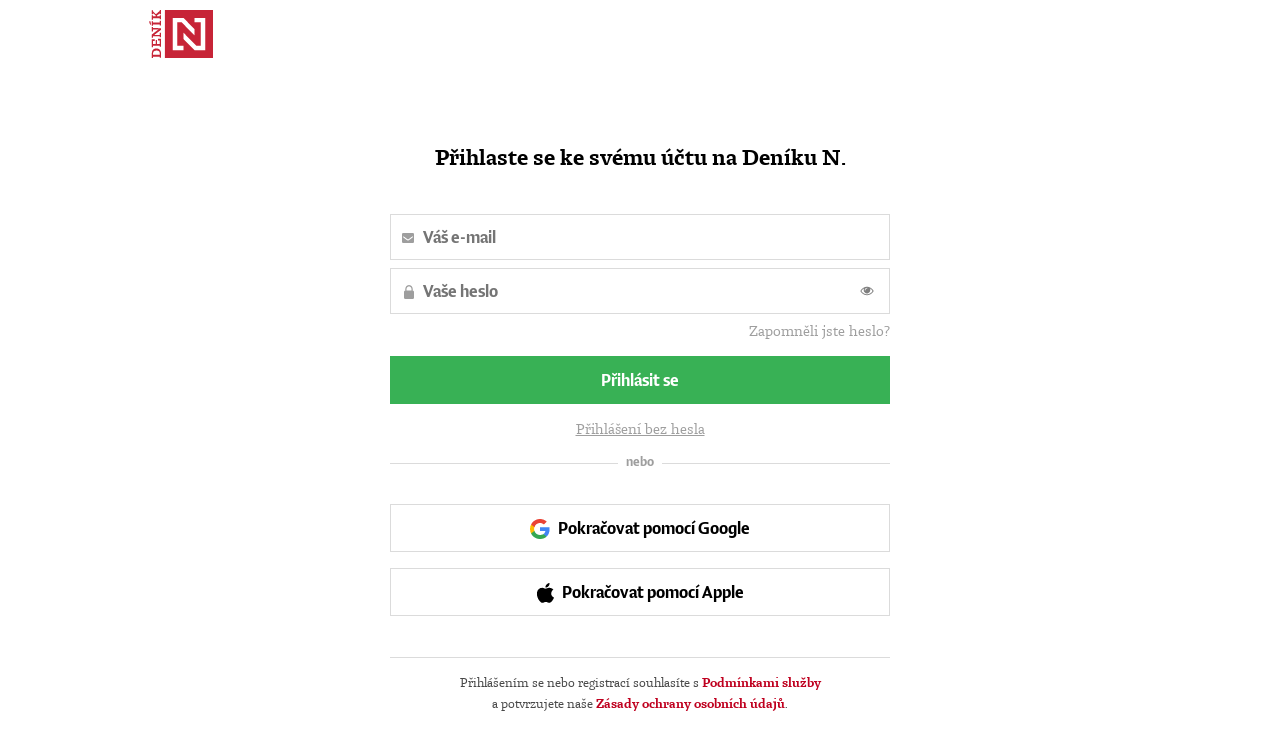

--- FILE ---
content_type: text/html; charset=utf-8
request_url: https://predplatne.denikn.cz/sign/in/?back=vp6ky
body_size: 3182
content:
<!DOCTYPE html>
<html lang="cs" dir="ltr">
<head>
	<meta charset="utf-8">
	<meta name="viewport" content="width=device-width">
	<title>Deník N – Nezávislý deník</title>
	<link rel="canonical" href="https://predplatne.denikn.cz/sign/in/" />

	<script>
    </script>

	<link rel="stylesheet" href="/layouts/novydenik/css/bootstrap.min.css">
	<link rel="stylesheet" href="/layouts/novydenik/js/jquery/jquery-ui.min.css">
	<link rel="stylesheet" href="https://cdnjs.cloudflare.com/ajax/libs/font-awesome/6.6.0/css/all.min.css" integrity="sha512-Kc323vGBEqzTmouAECnVceyQqyqdsSiqLQISBL29aUW4U/M7pSPA/gEUZQqv1cwx4OnYxTxve5UMg5GT6L4JJg==" crossorigin="anonymous" referrerpolicy="no-referrer" />
    <link rel="stylesheet" href="/layouts/novydenik/css/frontend.css?v=3">
    <link rel="stylesheet" href="/layouts/novydenik/css/web/footer.css">
    <link rel="stylesheet" href="/layouts/internal-module/css/login.min.css?v=20211202">
    
	<script src="/layouts/novydenik/js/jquery/jquery-1.11.2.js"></script>
	<script src="/layouts/novydenik/js/bootstrap.min.js"></script>
    <script src="/layouts/internal-module/js/login.min.js?v=20211202"></script>
    

<meta property="og:locale" content="cs_CZ" />
<meta property="og:type" content="website" />
<meta property="og:title" content="Předplatné Deníku N - podpořte silnou a nezávislou žurnalistiku" />
<meta property="og:url" content="https://denikn.cz/" />
<meta property="og:site_name" content="Deník N" />
<meta property="og:description" content="Deník N je první český digitální deník postavený na placeném obsahu." />

<meta property="og:image" content="https://img.novydenik.com/wp-static/2024/01/nahled-foto-web-noviny-aplikace-1.jpg" />

<link href="https://denikn.cz/wp-content/themes/dn-2-cz/build/assets/n-favicon.ico" rel="icon" >
<link href="https://denikn.cz/wp-content/themes/dn-2-cz/build/assets/n-favicon.ico" rel="shortcut icon" >

<link href="https://predplatne.denikn.cz/layouts/novydenik/css/web/bundle.1529481062359.css" rel="stylesheet">


<!--[if lt IE 9]><script src="//cdnjs.cloudflare.com/ajax/libs/html5shiv/3.7.2/html5shiv.min.js"></script><![endif]-->

<script
  src="https://browser.sentry-cdn.com/7.15.0/bundle.min.js"
  integrity="sha384-PqiX8ahlE6YeAoIVKdKCVIrGFo9vlS8nYD9v+/5Len/XiUpZkii7ehjsDMsNnXKo"
  crossorigin="anonymous"
></script>

<script type="text/javascript">
Sentry.init({
  dsn: "https://8585a814422708fc1ac4207161ef7889@sentry2.bonet.sk/26",
  release: "production",
  tracesSampleRate: 1.0,
});
    
    
    if (typeof window.User !== "undefined" && window.User !== null) {
    Sentry.setUser({
        "email": window.User.email
    });
}
</script>

	<link rel="stylesheet" href="/layouts/novydenik/css/frontend.css">


		<script>
window.dataLayer = window.dataLayer || [];
</script>

<!-- CPEx lista -->
<script src='https://denikn.cz/wp-content/plugins/dn-ads-cz/build/cpex.js'></script>

<script type="text/javascript">
    // trigger dataLayer events based on the didomi consent
    if (typeof (__tcfapi) != 'undefined') {
        __tcfapi('addEventListener', 2, function (data, success) {
            // no consent confirmed yet, starting not personalized scripts
            if (success && data.eventStatus !== 'useractioncomplete' && data.eventStatus !== 'tcloaded') {
                dataLayer.push({'event': 'consent_ads_and_tracking'});
            }
            if (typeof (data.listenerId) != 'undefined') {
                __tcfapi('removeEventListener', 2, function (success) {
                }, data.listenerId);
            }
        });

        window.didomiOnReady = window.didomiOnReady || [];
        window.didomiOnReady.push(function () {
            if(Didomi.getUserConsentStatus('publishers-Kqq3iPge', 'c:nmediaa-8bcq6new')) {
                console.log("pushing events")
                dataLayer.push({'event': 'consent_ads_and_tracking'});
            }
        });
        window.didomiOnReady.push(function () {
            if(Didomi.getUserConsentStatus('publishers-UPqtcgaE', 'c:nmediaa-8bcq6new')) {
                dataLayer.push({'event': 'consent_personalized_ads'});
            }
        });
    } else {
        dataLayer.push({'event': 'consent_ads_and_tracking'});
        dataLayer.push({'event': 'consent_personalized_ads'});
    }
</script>
<!-- End CPEx lista -->

<!-- Google Tag Manager -->
<script type="text/javascript">
    window['gtag_enable_tcf_support'] = true
</script>

<script>(function(w,d,s,l,i){w[l]=w[l]||[];w[l].push({'gtm.start':
        new Date().getTime(),event:'gtm.js'});var f=d.getElementsByTagName(s)[0],
    j=d.createElement(s),dl=l!='dataLayer'?'&l='+l:'';j.async=true;j.src=
    'https://www.googletagmanager.com/gtm.js?id='+i+dl;f.parentNode.insertBefore(j,f);
})(window,document,'script','dataLayer','GTM-T8CMXTN');</script>
<!-- End Google Tag Manager -->


	<style>
		input.form-control {
			border-radius: 0;
		}
		div.menu-separator {
			display:inline-block;
			height: 1em;
		}
		div.menu-separator:before {
			content: " | "
		}
		.s_container {
			max-width: 1006px;
			width: 100%;
		}
		body {
			min-height: 100vh;
			display: flex;
			flex-direction: column;
		}

		footer {
			margin-top: auto;
		}
	</style>
</head>
<body>
<div id="top" class="s s_container">

<header class="s s_header j_header">
    <h1 class="logo">
        <a href="https://denikn.cz/"><img alt="logo" src="/layouts/novydenik/logo.svg" style="height: 48px; margin: 1em 0;"></a>
    </h1>
    <div class="j_login login"></div>
</header>
	<div class="s s_content">
			<div id="header">
			</div>




<div id="sign_in_placeholder" style="max-width: 500px; margin: 30px auto 0 auto"></div>

<script>
    // Fix of helpdesk#1652 problem
    // Can be removed later (2022/12)
    document.cookie='n_token=;Max-Age=0;path=/;domain=;SameSite=lax';

    CrmLogin.init({
        modal: false,
        mode: 'login',
        layout: 'form_first',
        locale: "cs_CZ",
        showLogo: false,
        enableLoginModesSwitch: true,
        showRegistrationLink: false,
        showBuySubscriptionLink: false,
        login: {
            ajax: false,
            formAction: "/sign/in/?back=vp6ky", // specified manually to include 'back' parameter if present
            inputs: {
                email: null
            },
            hiddenInputs: {
                csrf: "26dd531b0c27c8cb209949f06d03367b"
            }
        },
        magicLogin: {
            ajax: true,
        },
        sso: {
            apple: {
                url: "/users/apple/sign?back=vp6ky"
            },
            google: {
                url: "/users/google/sign?back=vp6ky",
                version: "redirect",
                clientId: "800703085061-a8llneeo465rsatgrs64uej73l891qeo.apps.googleusercontent.com",
            },
        },
        error: false
    }, document.getElementById('sign_in_placeholder'));
</script>


			<div class="clearfix">
<div class="row">
  <hr>
  <div style="font-size:1.2em" class="lead text-muted col-md-12  text-center">
      Máte otázku, potřebujete poradit? Napište nám na <a href="mailto:info@denikn.cz"><b>info@denikn.cz</b></a>, nebo zavolejte <a href="tel:+420770174295">+420 770 174 295</a><br />
      (pondělí až pátek, od 9 do 17 hodin)
  </div>
</div>
			</div>
	</div>

</div>

<div class="grid-container text-muted" style="text-align: center; font-size: 1.2em">
            <p>
                <a href="https://denikn.cz/zasady-ochrany-osobnich-udaju/">Zásady ochrany osobních údajů</a><br>
                Copyright © N Media a.s.<br>
            </p>
        </div>
<iframe style="position: absolute; top: -10000px; left: -10000px; width: 1px; height: 1px;" src="/token_http.php"></iframe>



<script src="/remp/beam-tracker/js"></script>


<script src="/layouts/application/js/nette-forms/netteForms.js"></script>
<script src="/layouts/application/js/nette-ajax/nette.ajax.js"></script>
<script>
    $(function () {
        $.nette.init();
    });
</script>

</body>
</html>


--- FILE ---
content_type: text/css
request_url: https://predplatne.denikn.cz/layouts/novydenik/css/web/footer.css
body_size: 698996
content:
@font-face{font-display:block;font-family:i;font-style:normal;font-weight:400;src:url("[data-uri]") format("woff")}.i_appstore:before{content:"\E001"}.i_bars:before{content:"\E002"}.i_bell:before{content:"\E003"}.i_calendar:before{content:"\E004"}.i_caretdown:before{content:"\E005"}.i_caretup:before{content:"\E006"}.i_cart:before{content:"\E007"}.i_cd:before{content:"\E008"}.i_check:before{content:"\E009"}.i_cl:before{content:"\E00A"}.i_close:before{content:"\E00B"}.i_comment:before{content:"\E00C"}.i_cr:before{content:"\E00D"}.i_cu:before{content:"\E00E"}.i_denik:before{content:"\E00F"}.i_denik2:before{content:"\E010"}.i_dennik:before{content:"\E011"}.i_download:before{content:"\E012"}.i_e:before{content:"\E013"}.i_elipsis:before{content:"\E014"}.i_envelope:before{content:"\E015"}.i_external:before{content:"\E016"}.i_external2:before{content:"\E017"}.i_eye:before{content:"\E018"}.i_eyeslash:before{content:"\E019"}.i_facebook:before{content:"\E01A"}.i_facebooksquare:before{content:"\E01B"}.i_fall:before{content:"\E01C"}.i_filter:before{content:"\E01D"}.i_fire:before{content:"\E01E"}.i_flag:before{content:"\E01F"}.i_float:before{content:"\E020"}.i_follow:before{content:"\E021"}.i_following:before{content:"\E022"}.i_globe:before{content:"\E023"}.i_gmail:before{content:"\E024"}.i_googleplus:before{content:"\E025"}.i_huaweistore:before{content:"\E026"}.i_instagram:before{content:"\E027"}.i_jump:before{content:"\E028"}.i_kodex:before{content:"\E029"}.i_link:before{content:"\E02A"}.i_linkedin:before{content:"\E02B"}.i_lock:before{content:"\E02C"}.i_logoneg:before{content:"\E02D"}.i_loupe:before{content:"\E02E"}.i_menu:before{content:"\E02F"}.i_messenger:before{content:"\E030"}.i_microphone:before{content:"\E031"}.i_mpm:before{content:"\E032"}.i_n:before{content:"\E033"}.i_newspaper:before{content:"\E034"}.i_obchod:before{content:"\E035"}.i_pause:before{content:"\E036"}.i_pencil:before{content:"\E037"}.i_phonestore:before{content:"\E038"}.i_play:before{content:"\E039"}.i_playcircle:before{content:"\E03A"}.i_playstore:before{content:"\E03B"}.i_quotes:before{content:"\E03C"}.i_redo:before{content:"\E03D"}.i_refresh:before{content:"\E03E"}.i_reload:before{content:"\E03F"}.i_rise:before{content:"\E040"}.i_robot:before{content:"\E041"}.i_rss:before{content:"\E042"}.i_save:before{content:"\E043"}.i_save2:before{content:"\E044"}.i_save3:before{content:"\E045"}.i_se:before{content:"\E046"}.i_search:before{content:"\E047"}.i_sh:before{content:"\E048"}.i_skip:before{content:"\E049"}.i_tag:before{content:"\E04A"}.i_tangledown:before{content:"\E04B"}.i_tangleleft:before{content:"\E04C"}.i_tangleright:before{content:"\E04D"}.i_tangleup:before{content:"\E04E"}.i_thumbsup:before{content:"\E04F"}.i_thumbsupo:before{content:"\E050"}.i_toggle:before{content:"\E051"}.i_twitter:before{content:"\E052"}.i_unfollow:before{content:"\E053"}.i_unlock:before{content:"\E054"}.i_user:before{content:"\E055"}.i_view:before{content:"\E056"}.i_whatsapp:before{content:"\E057"}.i_youtube:before{content:"\E058"}.i_youtubeplay:before{content:"\E059"}.i{display:inline-block;font:normal normal normal 16px/1 i;text-decoration:none;text-rendering:auto;text-transform:none;vertical-align:initial}*{word-wrap:break-word;-webkit-font-smoothing:antialiased;-moz-osx-font-smoothing:grayscale;-webkit-text-size-adjust:100%;border:0;box-sizing:border-box;margin:0;padding:0}body,html{font-weight:400}body{min-height:100%}main{display:block}a{color:inherit;text-decoration:none}img{display:block;height:auto;max-width:100%}img:not([src]){visibility:hidden}nav ul{list-style:none}button,input,option,select,textarea{color:inherit;font-family:inherit;font-size:inherit}button,option,select,textarea{background:#0000}button{cursor:pointer}a:focus,button:focus,input:focus,select:focus,textarea:focus{outline:none}@keyframes k_loading{0%{background-position:50% 20%}to{background-position:50% 220%}}.s_f{background:#1d1d1d;flex-shrink:0;font-family:Lumin Sans,sans-serif;font-size:18px;position:relative}.s_f ul{display:flex;flex-wrap:wrap}.s_f li{white-space:nowrap}.s_f a{display:block;line-height:32px}.s_f a:focus,.s_f a:hover{color:#fff}.s_f_row{align-items:center;display:flex;flex-wrap:wrap;margin:0 auto;max-width:100%;padding:0 16px;position:relative;width:992px}.s_f_top{background:#bf2134;color:#fff;height:32px;margin:0 0 8px 16px;text-align:center;width:32px}.s_f_top:before{content:"\E04E";display:inline-block;font:normal normal normal 16px/1 i;font-size:24px;line-height:32px;text-decoration:none;text-rendering:auto;text-transform:none;vertical-align:initial}.s_f_top:focus,.s_f_top:hover{background:#80091d!important}.s_f_mnu{margin:16px auto 8px 0}.s_f_mnu a{color:#f6f6f6}.s_f_mnu_itm{margin-right:16px}.s_f_soc{margin:16px 0 8px}.s_f_soc a{color:#5f5f5f;font-size:0}.s_f_soc_itm{margin-left:16px}.s_f_soc_itm a:before{line-height:32px;vertical-align:middle!important}.s_f_soc_itm__email{margin-right:16px}.s_f_soc_itm__email a{color:#f6f6f6;font-size:inherit}.s_f_soc_itm__facebook a:before{content:"\E01B";display:inline-block;font:normal normal normal 16px/1 i;text-decoration:none;text-rendering:auto;text-transform:none;vertical-align:initial}.s_f_soc_itm__facebook a:focus,.s_f_soc_itm__facebook a:hover{color:#3b5998}.s_f_soc_itm__messenger a:before{content:"\E030";display:inline-block;font:normal normal normal 16px/1 i;text-decoration:none;text-rendering:auto;text-transform:none;vertical-align:initial}.s_f_soc_itm__messenger a:focus,.s_f_soc_itm__messenger a:hover{color:#0084ff}.s_f_soc_itm__twitter a:before{content:"\E052";display:inline-block;font:normal normal normal 16px/1 i;text-decoration:none;text-rendering:auto;text-transform:none;vertical-align:initial}.s_f_soc_itm__twitter a:focus,.s_f_soc_itm__twitter a:hover{color:#55acee}.s_f_soc_itm__youtube a:before{content:"\E059";display:inline-block;font:normal normal normal 16px/1 i;text-decoration:none;text-rendering:auto;text-transform:none;vertical-align:initial}.s_f_soc_itm__youtube a:focus,.s_f_soc_itm__youtube a:hover{color:#e52d27}.s_f_soc_itm__instagram a:before{content:"\E027";display:inline-block;font:normal normal normal 16px/1 i;text-decoration:none;text-rendering:auto;text-transform:none;vertical-align:initial}.s_f_soc_itm__instagram a:focus,.s_f_soc_itm__instagram a:hover{color:#3f729b}.s_f_soc_itm__rss a:before{content:"\E042";display:inline-block;font:normal normal normal 16px/1 i;text-decoration:none;text-rendering:auto;text-transform:none;vertical-align:initial}.s_f_soc_itm__rss a:focus,.s_f_soc_itm__rss a:hover{color:#f60}.s_f_par{margin:8px auto 16px 0}.s_f_par a{color:#5f5f5f}.s_f_par_itm{margin-right:16px}.s_f_codex{color:#5f5f5f;display:inline-block;font:normal normal normal 16px/1 i;font-size:32px;margin:8px 0 16px;text-decoration:none;text-rendering:auto;text-transform:none;vertical-align:initial}.s_f_codex:before{content:"\E029"}.s_f_legal{border-top:1px solid #000;color:#5f5f5f;font-size:16px;padding:16px;text-align:center}.s_f_gdpr{color:#fff;margin:8px 8px 16px}@media only screen and (max-width:960px){.s_f ul{justify-content:center}.s_f nav{width:100%}.s_f_top{bottom:0;margin:16px;position:absolute;right:0}.s_f_codex{margin-left:auto;margin-right:auto}.s_f_gdpr{margin:8px auto 16px;text-align:center;width:100%}}@media print{.s_f{display:none}}@font-face{font-display:swap;font-family:"Lumin Serif";font-style:normal;font-weight:400;src:url("[data-uri]") format("woff")}@font-face{font-display:swap;font-family:"Lumin Serif";font-style:italic;font-weight:400;src:url("[data-uri]") format("woff")}@font-face{font-display:swap;font-family:"Lumin Serif";font-style:normal;font-weight:700;src:url("[data-uri]") format("woff")}@font-face{font-display:swap;font-family:Lumin Sans;font-style:normal;font-weight:200;src:url("[data-uri]") format("woff")}@font-face{font-display:swap;font-family:Lumin Sans;font-style:normal;font-weight:400;src:url("[data-uri]") format("woff")}@font-face{font-display:swap;font-family:Lumin Sans;font-style:normal;font-weight:600;src:url("[data-uri]") format("woff")}.s_f_codex{display:none}


--- FILE ---
content_type: text/css
request_url: https://predplatne.denikn.cz/layouts/internal-module/css/login.min.css?v=20211202
body_size: 3633
content:
.login_shade_inner{background:rgba(0,0,0,.8);bottom:0;left:0;position:fixed;right:0;top:0;z-index:100000}.login_shade_outer{overflow:hidden}.login_modal_outer{background:#fff;display:flex;flex-direction:column;margin:5% auto;max-height:90%;max-width:90%;position:relative;width:560px;z-index:100000}.login_modal_inner{overflow-y:auto}@media only screen and (min-width:700px){.login_modal_inner{padding:48px 96px}}@media only screen and (max-width:699px){.login_modal_inner{padding:24px}}.login_modal_close{color:#000;font-size:30px;height:46px;line-height:46px;opacity:60%;position:absolute;right:0;text-align:center;top:0;width:46px;z-index:100001}.login_modal_close:focus,.login_modal_close:hover{opacity:80%}.login_form{font-family:Lumin,"Lumin Serif",serif;line-height:1.15}.login_form h1{color:#000;font-size:24px;font-weight:700}.login_form h1,.login_form p{margin:36px 0;text-align:center}.login_form p{color:#484848;font-size:16px;line-height:1.5}.login_form p a{color:#bf001f;font-weight:700}.login_form p a:focus,.login_form p a:hover{color:#8c0017}.login_form em{color:#000;font-style:normal}.login_form small{color:#9e9e9e;font-family:Inter,Lumin Sans,sans-serif;font-size:14px}.login_form small a{color:inherit;font-weight:400;text-decoration:underline}.login_form hr{border:0;border-bottom:1px solid #dbdbdb;height:1px;margin:24px 0;overflow:visible;position:relative;text-align:center}.login_form hr:after{background:#fff;color:#9e9e9e;content:attr(title);display:inline-block;font-size:14px;line-height:20px;padding:0 8px;position:relative;top:-10px}.login_form hr:after,.login_form input{font-family:Inter,Lumin Sans,sans-serif}.login_form input{background-color:transparent;border:1px solid #dbdbdb;color:#000;display:block;font-size:18px;font-weight:400;height:46px;padding-left:32px;text-align:left;width:100%}.login_form input:focus{border-color:#9e9e9e}.login_form input.login_form_input_invalid{background-color:rgba(191,0,31,.05);border-color:#bf001f}.login_label{display:block;margin:8px 0;position:relative;text-align:right}.login_label:before{background-repeat:no-repeat;content:"";height:46px;left:0;position:absolute;top:0;width:32px}.login_label.login_form_input_invalid{background-color:rgba(191,0,31,.05);border:1px solid #bf001f}.login_label__password:before{background-image:url('data:image/svg+xml;utf8,<svg viewbox="0 0 10 14" xmlns="http://www.w3.org/2000/svg"><path fill="%239e9e9e" d="M8.75 5.6V4.2C8.75 1.8804 7.07107 0 5 0C2.92893 0 1.25 1.8804 1.25 4.2V5.6C0.559644 5.6 0 6.2268 0 7V12.6C0 13.3732 0.559644 14 1.25 14H8.75C9.44036 14 10 13.3732 10 12.6V7C10 6.2268 9.44036 5.6 8.75 5.6ZM2.5 4.2C2.5 2.6536 3.61929 1.4 5 1.4C6.38071 1.4 7.5 2.6536 7.5 4.2V5.6H2.5V4.2Z"/></svg>');background-position:14px 65%;background-size:17px 20px}.login_label__password input{padding-right:46px}.login_label__email:before{background-image:url('data:image/svg+xml;utf8,<svg viewbox="0 0 12 10" xmlns="http://www.w3.org/2000/svg"><path fill="%239e9e9e" d="M10.8 0H1.2C0.537258 0 0 0.559644 0 1.25V8.75C0 9.44036 0.537258 10 1.2 10H10.8C11.4627 10 12 9.44036 12 8.75V1.25C12 0.559644 11.4627 0 10.8 0ZM10.8 4.375L6.99 7.15625C6.39543 7.58918 5.60457 7.58918 5.01 7.15625L1.2 4.375V3.0625L5.61 6.28125C5.84452 6.4508 6.15548 6.4508 6.39 6.28125L10.8 3.0625V4.375Z"/></svg>');background-position:12px 52%;background-size:12px 10px}.login_label__checkbox{display:inline-block;height:46px;text-align:left;width:100%}.login_label__checkbox input{display:inline;left:4px;margin:0;position:relative;vertical-align:middle;width:23px}.login_label__checkbox p{background-color:transparent;color:#9e9e9e;display:initial;font-family:Lumin,"Lumin Serif",serif;font-size:14px;font-weight:400;margin-left:10px;text-align:left}.login_label__checkbox p:focus{border-color:#9e9e9e}.login_label__checkbox p a{color:inherit;font-weight:400;text-decoration:underline}.login_button_link{color:#bf001f;font-size:16px;font-weight:700;line-height:1.5}.login_button_link:focus,.login_button_link:hover{text-decoration:underline}.login_mode_switch_button{color:#9e9e9e;font-size:16px;text-align:center;text-decoration:underline;width:100%}.login_mode_switch_button:focus,.login_mode_switch_button:hover{color:#bf001f}.login_forgot{color:#9e9e9e;display:inline-block;font-size:16px;font-weight:400;margin-top:8px;text-decoration:none}.login_error,.login_forgot:focus,.login_forgot:hover{color:#bf001f}.login_error{background:rgba(191,0,31,.05);border:none;display:block;font-size:15px;margin:16px 0;padding:16px 16px 12px}.login_error li{background-position:left 4px;list-style-type:none;margin-bottom:1rem;margin-left:5px}.login_error li:last-child{margin-bottom:0}.login_error li span{vertical-align:top}.login_error li:before{background-image:url('data:image/svg+xml;utf8,<svg xmlns="http://www.w3.org/2000/svg" viewBox="0 0 512 512"><path fill="%23bf001f" d="M256 8C119.043 8 8 119.083 8 256c0 136.997 111.043 248 248 248s248-111.003 248-248C504 119.083 392.957 8 256 8zm0 110c23.196 0 42 18.804 42 42s-18.804 42-42 42-42-18.804-42-42 18.804-42 42-42zm56 254c0 6.627-5.373 12-12 12h-88c-6.627 0-12-5.373-12-12v-24c0-6.627 5.373-12 12-12h12v-64h-12c-6.627 0-12-5.373-12-12v-24c0-6.627 5.373-12 12-12h64c6.627 0 12 5.373 12 12v100h12c6.627 0 12 5.373 12 12v24z"/></svg>');background-size:cover;content:"";display:inline-block;height:17px;margin-right:10px;width:17px}.login_button{border:1px solid;display:block;font-family:Inter,Lumin Sans,sans-serif;font-size:18px;line-height:46px;margin:16px 0;text-align:center;text-decoration:none;width:100%}.login_button:before{background-position:50% 50%;background-repeat:no-repeat;display:inline-block;margin:-2px 8px 0 0;vertical-align:middle}.login_button:focus,.login_button:hover{text-decoration:none}.login_button__green{background:#38b155;border-color:#38b155;color:#fff}.login_button__green:focus,.login_button__green:hover{background:#329e4c;border-color:#329e4c}.login_button__green:disabled{background:#67cf80;border-color:#67cf80}.login_button__white{border-color:#dbdbdb}.login_button__white:focus,.login_button__white:hover{background-color:#f5f5f5}.login_button__white,.login_button__white:focus,.login_button__white:hover,.login_button__white:link{color:#000}.login_button__trans{border-color:transparent;color:#9e9e9e}.login_button__trans:focus,.login_button__trans:hover{color:#329e4c}.login_button__google:before{background-image:url('data:image/svg+xml;utf8,<svg viewbox="0 0 20 20" xmlns="http://www.w3.org/2000/svg"><path fill="%234285F4" d="M19.6005 10.2271C19.6005 9.518 19.5369 8.83619 19.4187 8.18164H10.0005V12.0498H15.3823C15.1505 13.2998 14.4459 14.3589 13.3869 15.068V17.5771H16.6187C18.5096 15.8362 19.6005 13.2725 19.6005 10.2271Z"/><path fill="%2334A853" d="M10.0003 19.9999C12.7003 19.9999 14.964 19.1044 16.6185 17.5772L13.3867 15.0681C12.4912 15.6681 11.3458 16.0226 10.0003 16.0226C7.39578 16.0226 5.19124 14.2635 4.40487 11.8999H1.06396V14.4908C2.70942 17.759 6.09124 19.9999 10.0003 19.9999Z"/><path fill="%23FBBC05" d="M4.40454 11.9002C4.20454 11.3002 4.09091 10.6593 4.09091 10.0002C4.09091 9.3411 4.20454 8.70019 4.40454 8.10019V5.50928H1.06364C0.386364 6.85928 0 8.38655 0 10.0002C0 11.6138 0.386364 13.1411 1.06364 14.4911L4.40454 11.9002Z"/><path fill="%23EA4335" d="M10.0003 3.97727C11.4685 3.97727 12.7867 4.48182 13.8231 5.47273L16.6912 2.60455C14.9594 0.990909 12.6958 0 10.0003 0C6.09124 0 2.70942 2.24091 1.06396 5.50909L4.40487 8.1C5.19124 5.73636 7.39578 3.97727 10.0003 3.97727Z"/></svg>');content:"";height:20px;width:20px}.login_button__apple:before{background-image:url('data:image/svg+xml;utf8,<svg viewbox="0 0 17 20" xmlns="http://www.w3.org/2000/svg"><path d="M11.5,3.2c0.6-0.7,1.1-1.8,1.1-2.8c0-0.1,0-0.3,0-0.4c-1.1,0-2.3,0.7-3.1,1.5C8.9,2.2,8.4,3.2,8.4,4.2c0,0.2,0,0.3,0,0.4 c0.1,0,0.2,0,0.3,0C9.6,4.6,10.8,4,11.5,3.2z M12.2,4.8c-1.6,0-2.9,0.9-3.7,0.9c-0.9,0-2-0.9-3.4-0.9c-2.6,0-5.2,2.1-5.2,5.9 c0,2.4,1,5,2.2,6.6c1,1.4,1.9,2.5,3.3,2.5c1.3,0,1.9-0.8,3.5-0.8c1.6,0,2,0.8,3.4,0.8c1.4,0,2.4-1.2,3.3-2.5c1-1.4,1.4-2.8,1.4-2.8 c-0.1,0-2.8-1.1-2.8-4c0-2.6,2.1-3.7,2.2-3.8C15,4.9,12.8,4.8,12.2,4.8z"/></svg>');content:"";height:20px;width:17px}.login_logo{background:#bf001f url('data:image/svg+xml;utf8,<svg viewbox="0 0 24 24" xmlns="http://www.w3.org/2000/svg"><path fill="%23ffffff" d="M7.22033 4.04155H3.97546V19.9226H8.02293V23.1838H0.779948V19.9226H0.780028V4.04155H0.779785V0.780273H0.780028H3.97546H6.95766H8.02276H8.30038L15.5498 8.26181V12.691L7.22033 4.04155ZM23.2195 0.780273H23.2194H20.0241H15.5503V4.04155H20.0241V19.958H16.3159L7.95225 11.2731V15.7023L15.161 23.1418V23.2193H23.185V23.113H23.2195V0.780273Z"/></svg>');background-position-x:center;background-position-y:8px;background-repeat:no-repeat;background-size:24px;border-radius:8px;display:block;height:40px;margin:0 auto -16px;width:40px}.login_done{background:#38b155 url('data:image/svg+xml;utf8,<svg viewbox="0 0 19 16" xmlns="http://www.w3.org/2000/svg"><path fill="none" stroke="%23ffffff" stroke-width="3" d="M1.34131 7.49983L6.79953 13.0822L17.659 1.91748"/></svg>') 50% 22px no-repeat;background-size:19px;border-radius:50%;display:block;height:64px;margin:0 auto;position:relative;width:64px}.login_done:before{border:1px solid #dbdbdb;border-radius:50%;bottom:-4px;content:"";left:-4px;position:absolute;right:-4px;top:-4px}.login_show{background-position:50% 50%;background-repeat:no-repeat;background-size:14px 10px;height:46px;opacity:50%;position:absolute;right:0;top:0;width:46px}.login_show:focus,.login_show:hover{opacity:100%}[type=password]+.login_show{background-image:url('data:image/svg+xml;utf8,<svg xmlns="http://www.w3.org/2000/svg" viewbox="0 0 14 10"><path fill="%23000000" d="M12.63,5A7.19,7.19,0,0,0,9.84,2.41a3.19,3.19,0,0,1,.44,1.65,3.16,3.16,0,0,1-1,2.32,3.26,3.26,0,0,1-4.64,0,3.16,3.16,0,0,1-1-2.32,3.19,3.19,0,0,1,.44-1.65A7.19,7.19,0,0,0,1.37,5,7.52,7.52,0,0,0,3.81,7.39,6,6,0,0,0,7,8.28a6,6,0,0,0,3.19-.89A7.52,7.52,0,0,0,12.63,5ZM7.35,2.18a.31.31,0,0,0-.1-.24A.34.34,0,0,0,7,1.83a2.12,2.12,0,0,0-1.57.66,2.14,2.14,0,0,0-.66,1.57.37.37,0,0,0,.1.25.35.35,0,0,0,.25.1.33.33,0,0,0,.25-.1.34.34,0,0,0,.11-.25A1.46,1.46,0,0,1,5.92,3,1.5,1.5,0,0,1,7,2.54a.34.34,0,0,0,.25-.11A.32.32,0,0,0,7.35,2.18ZM13.57,5a1,1,0,0,1-.15.51,7.76,7.76,0,0,1-2.76,2.7A7.16,7.16,0,0,1,7,9.22a7.08,7.08,0,0,1-3.66-1A7.74,7.74,0,0,1,.58,5.51a.94.94,0,0,1,0-1A7.74,7.74,0,0,1,3.34,1.8a7.08,7.08,0,0,1,7.32,0,7.74,7.74,0,0,1,2.76,2.69A1,1,0,0,1,13.57,5Z"/></svg>')}[type=text]+.login_show{background-image:url('data:image/svg+xml;utf8,<svg xmlns="http://www.w3.org/2000/svg" viewbox="0 0 14 10"><path fill="%23000000" d="M4.5,7.75l.57-1a3.32,3.32,0,0,1-1-1.17,3.36,3.36,0,0,1-.35-1.49,3.19,3.19,0,0,1,.44-1.65A7.19,7.19,0,0,0,1.37,5,7.25,7.25,0,0,0,4.5,7.75ZM7.35,2.18a.31.31,0,0,0-.1-.24A.34.34,0,0,0,7,1.83a2.12,2.12,0,0,0-1.57.66,2.14,2.14,0,0,0-.66,1.57.37.37,0,0,0,.1.25.35.35,0,0,0,.25.1.33.33,0,0,0,.25-.1.34.34,0,0,0,.11-.25A1.46,1.46,0,0,1,5.92,3,1.5,1.5,0,0,1,7,2.54a.34.34,0,0,0,.25-.11A.32.32,0,0,0,7.35,2.18ZM10,.78V.85Q9.23,2.23,7.69,5c-1,1.84-1.8,3.23-2.31,4.15L5,9.81a.23.23,0,0,1-.2.12,5.8,5.8,0,0,1-1-.52.21.21,0,0,1-.11-.2A2.5,2.5,0,0,1,4,8.57,7.59,7.59,0,0,1,2.11,7.3,8.73,8.73,0,0,1,.58,5.51a.94.94,0,0,1,0-1A8.69,8.69,0,0,1,3.36,1.77,7,7,0,0,1,7,.78,7.53,7.53,0,0,1,8.32.9l.4-.71a.21.21,0,0,1,.2-.12.36.36,0,0,1,.13,0l.23.11.24.14L9.75.5,9.9.59A.23.23,0,0,1,10,.78Zm.27,3.28a3.24,3.24,0,0,1-.57,1.86A3.29,3.29,0,0,1,8.17,7.13l2.06-3.68A4.55,4.55,0,0,1,10.28,4.06ZM13.57,5a1,1,0,0,1-.15.51,7.94,7.94,0,0,1-.8,1.06,8,8,0,0,1-2.54,2A7.08,7.08,0,0,1,7,9.22l.54-1a6.12,6.12,0,0,0,2.88-1A7.53,7.53,0,0,0,12.63,5a7.62,7.62,0,0,0-2.07-2.16L11,2a8.28,8.28,0,0,1,1.34,1.13,7.16,7.16,0,0,1,1.06,1.34A1,1,0,0,1,13.57,5Z"/></svg>')}

--- FILE ---
content_type: text/css
request_url: https://predplatne.denikn.cz/layouts/novydenik/css/web/bundle.1529481062359.css
body_size: 19336
content:
@-webkit-keyframes spin{0%{-webkit-transform:rotate(0);transform:rotate(0)}100%{-webkit-transform:rotate(360deg);transform:rotate(360deg)}}@keyframes spin{0%{-webkit-transform:rotate(0);transform:rotate(0)}100%{-webkit-transform:rotate(360deg);transform:rotate(360deg)}}@-webkit-keyframes loading{from{background-position:50% 20%}to{background-position:50% 220%}}@keyframes loading{from{background-position:50% 20%}to{background-position:50% 220%}}@font-face{font-family:icons;src:url(icons.1565156267428.woff) format('woff'),url(icons.1565156267428.ttf) format('truetype');font-weight:400;font-style:normal}.i{font:normal normal normal 16px/1 icons;font-style:normal!important;font-size:inherit;text-rendering:auto;display:inline-block;text-decoration:none;text-transform:none;vertical-align:baseline}.i_appstore:before{content:'\E001'}.i_bars:before{content:'\E002'}.i_bell:before{content:'\E003'}.i_calendar:before{content:'\E004'}.i_caretdown:before{content:'\E005'}.i_caretup:before{content:'\E006'}.i_cd:before{content:'\E007'}.i_check:before{content:'\E008'}.i_cl:before{content:'\E009'}.i_close:before{content:'\E00A'}.i_comment:before{content:'\E00B'}.i_cr:before{content:'\E00C'}.i_cu:before{content:'\E00D'}.i_denik:before{content:'\E00E'}.i_dennik:before{content:'\E00F'}.i_e:before{content:'\E010'}.i_elipsis:before{content:'\E011'}.i_envelope:before{content:'\E012'}.i_external:before{content:'\E013'}.i_eye:before{content:'\E014'}.i_eyeslash:before{content:'\E015'}.i_facebook:before{content:'\E016'}.i_facebooksquare:before{content:'\E017'}.i_fall:before{content:'\E018'}.i_filter:before{content:'\E019'}.i_fire:before{content:'\E01A'}.i_flag:before{content:'\E01B'}.i_float:before{content:'\E01C'}.i_follow:before{content:'\E01D'}.i_following:before{content:'\E01E'}.i_globe:before{content:'\E01F'}.i_googleplus:before{content:'\E020'}.i_instagram:before{content:'\E021'}.i_kodex:before{content:'\E022'}.i_link:before{content:'\E023'}.i_linkedin:before{content:'\E024'}.i_lock:before{content:'\E025'}.i_logoneg:before{content:'\E026'}.i_loupe:before{content:'\E027'}.i_menu:before{content:'\E028'}.i_messenger:before{content:'\E029'}.i_mpm:before{content:'\E02A'}.i_n:before{content:'\E02B'}.i_newspaper:before{content:'\E02C'}.i_obchod:before{content:'\E02D'}.i_pencil:before{content:'\E02E'}.i_phonestore:before{content:'\E02F'}.i_playstore:before{content:'\E030'}.i_quotes:before{content:'\E031'}.i_refresh:before{content:'\E032'}.i_reload:before{content:'\E033'}.i_rise:before{content:'\E034'}.i_rss:before{content:'\E035'}.i_save:before{content:'\E036'}.i_se:before{content:'\E037'}.i_search:before{content:'\E038'}.i_sh:before{content:'\E039'}.i_tag:before{content:'\E03A'}.i_tangledown:before{content:'\E03B'}.i_tangleleft:before{content:'\E03C'}.i_tangleright:before{content:'\E03D'}.i_tangleup:before{content:'\E03E'}.i_thumbsup:before{content:'\E03F'}.i_thumbsupo:before{content:'\E040'}.i_toggle:before{content:'\E041'}.i_twitter:before{content:'\E042'}.i_unfollow:before{content:'\E043'}.i_unlock:before{content:'\E044'}.i_user:before{content:'\E045'}.i_view:before{content:'\E046'}.i_whatsapp:before{content:'\E047'}.i_youtube:before{content:'\E048'}.i_youtubeplay:before{content:'\E049'}*{box-sizing:border-box;margin:0;padding:0;border:0;-ms-word-wrap:break-word;word-wrap:break-word;-webkit-font-smoothing:antialiased;-moz-osx-font-smoothing:grayscale;-webkit-text-size-adjust:100%}body,html{height:100%;line-height:1.55;font-size:14px;font-weight:400;font-family:'Open Sans',sans-serif;color:#3b3b3b;background-color:#fff}a,button{transition:all .1s ease;text-decoration:none;color:inherit;background:0 0;cursor:pointer}a i,button i{transition:inherit}a{color:inherit}img{max-width:100%;height:auto}nav ul{list-style:none}button,input,textarea{font-family:inherit;color:inherit}input,textarea{font-size:16px}button{font-size:inherit}a:focus,button:focus,input:focus,textarea:focus{outline:0}article,aside,div,figure,footer,form,header,img,input,label,nav,section,select,textarea{position:relative;display:block}article:after,article:before,aside:after,aside:before,div:after,div:before,figure:after,figure:before,footer:after,footer:before,form:after,form:before,header:after,header:before,img:after,img:before,input:after,input:before,label:after,label:before,nav:after,nav:before,section:after,section:before,select:after,select:before,textarea:after,textarea:before{content:' ';display:table}article:after,aside:after,div:after,figure:after,footer:after,form:after,header:after,img:after,input:after,label:after,nav:after,section:after,select:after,textarea:after{clear:both}.g{position:relative;float:left;max-width:100%;min-height:1px}.g_borders,.g_middle{position:absolute;top:0;bottom:0}.g_wide{width:672px}.g_left{width:350px}.g_middle{left:351px;right:310px}.g_right{float:right;width:309px}.g_same{width:327px}.g_full{width:982px}.g_article{margin:0 162px}.g_twotwo .g_middle{left:351px;right:0}.g_two .g_borders{left:672px;border-left:1px solid #e6e6e6}.g_three .g_borders{left:350px;right:309px;border-left:1px solid #e6e6e6;border-right:1px solid #e6e6e6}.g_same .g_borders{left:327px;right:327px;border-left:1px solid #e6e6e6;border-right:1px solid #e6e6e6}.g_twotwo .g_borders{left:350px;border-left:1px solid #e6e6e6}@media only screen and (max-width:640px){.g{width:auto;float:none}.g+.g{padding:0!important}.g_middle{position:relative;top:auto;left:auto!important;right:auto!important;bottom:auto}.g_borders{display:none!important}.g_article{margin:0}}.e_adsense{margin-bottom:6px;text-align:center;font-size:12px;font-family:'Open Sans',sans-serif}.e_adsense a{font-weight:700;color:#bd243d}.e_adsense a:focus,.e_adsense a:hover{color:#b00c28}.e_app{display:inline-block;width:130px;height:40px;text-align:left;vertical-align:top;line-height:1.4;font-weight:400;font-family:'Open Sans',sans-serif;font-size:10px;border-radius:5px;color:#fff!important;background-color:#000;background-size:100% 300%}.e_app i,.e_app span{display:inline-block;vertical-align:middle}.e_app .i{width:36px;text-align:center;line-height:40px;font-size:26px}.e_app strong{display:block}.e_app.appstore,.e_app.newsreader,.e_app.playstore{background-image:url(app.png)}.e_app.appstore{background-position:0 0}.e_app.playstore{background-position:0 50%}.e_app.newsreader{background-position:0 100%}.e_app:focus,.e_app:hover{background-color:#181617}.e_author .posted,.e_author .type,.e_author cite{text-transform:uppercase;white-space:nowrap;font-size:12px;font-style:normal;font-weight:700}.e_author .field{display:inline-block;margin:0 18px 18px 0}.e_author .author{white-space:nowrap}.e_author .author .e_image,.e_author .author cite{vertical-align:middle;display:inline-block}.e_author .author .e_image{margin:0 6px 0 0}.e_author .posted span{font-weight:400}.e_author .feedback{font-weight:700}.e_author .feedback i,.e_author .feedback span{display:inline-block;vertical-align:middle}.e_author .feedback i{margin-right:5px;font-size:18px}.e_author .feedback a:focus,.e_author .feedback a:hover{color:#b00c28}body.single-dn_blog .b_detailarticle .e_author .author{display:none}@media only screen and (max-width:640px){.e_author .posted{display:block}.e_author .author{display:inline-block!important}.e_author .type{display:inline-block;margin-right:6px}}.e_authorsociallinks{margin-top:9px}.e_authorsociallinks a{display:inline-block;font-size:18px;border-radius:50%;background:#fff;border:1px solid #e6e6e6}.e_authorsociallinks a i{display:block;width:38px;height:38px;text-align:center;line-height:38px}.e_authorsociallinks a:hover{border-color:#cdcdcd}.e_authorsociallinks a.website{color:#b00c28}.e_authorsociallinks a.website:focus,.e_authorsociallinks a.website:hover{color:#80091d}.e_authorsociallinks a.facebook{color:#3b5998}.e_authorsociallinks a.facebook:focus,.e_authorsociallinks a.facebook:hover{color:#2d4373}.e_authorsociallinks a.twitter{color:#55acee}.e_authorsociallinks a.twitter:focus,.e_authorsociallinks a.twitter:hover{color:#2795e9}.e_authorsociallinks a.googleplus{color:#e52d27}.e_authorsociallinks a.googleplus:focus,.e_authorsociallinks a.googleplus:hover{color:#c21d17}.e_authorsociallinks a.email{color:#249fdc}.e_authorsociallinks a.email:focus,.e_authorsociallinks a.email:hover{color:#1c80b1}.e_authorsociallinks a.rss{color:#f60}.e_authorsociallinks a.rss:focus,.e_authorsociallinks a.rss:hover{color:#cc5200}.e_authorsociallinks a+a{margin-left:6px}.e_bookbanner{margin-bottom:18px;padding:18px;font-family:'Open Sans',sans-serif;background:#ededed;color:#3b3b3b}.e_bookbanner .e_button{float:right}@media only screen and (max-width:640px){.e_bookbanner{padding:9px}.e_bookbanner .e_button{width:100%;margin-top:9px}}.e_bookmark{display:-webkit-box;display:-ms-flexbox;display:flex;-webkit-box-align:center;-ms-flex-align:center;align-items:center}.e_bookmark div{position:relative;display:inline-block;width:20px;height:24px;text-align:center}.e_bookmark div:after,.e_bookmark div:before{font:normal normal normal 16px/1 icons;font-style:normal!important;font-size:inherit;text-rendering:auto;display:inline-block;text-decoration:none;text-transform:none;vertical-align:baseline;position:absolute;top:0;left:-20%;right:-20%;line-height:24px;content:'\E007';font-size:24px}.e_bookmark div:before{content:'\E007';color:#fff}.e_bookmark div:after{content:'\E00A';color:#b00c28}.e_bookmark span{display:none;margin-right:4px;text-transform:uppercase;font-weight:700;font-size:12px;color:#b00c28}.e_tools__below .e_bookmark span{display:inline-block}.home article .e_bookmark{opacity:0}.home article:hover .e_bookmark{opacity:.3}.home article .e_bookmark:hover{opacity:1}.e_bookmark .home .e_bookmark__saved{opacity:1!important}.e_bookmark:focus div:after,.e_bookmark:hover div:after{content:'\E009'}.e_bookmark__saved div:after{content:'\E006'}button.e_bookmark__saved:focus div:after,button.e_bookmark__saved:hover div:after{content:'\E008'!important}.home .e_bookmark__saved{opacity:1!important}.e_bookmark__count{width:48px;height:48px;float:right;text-align:center;background:#181617}.e_bookmark__count small{position:absolute;top:12px;left:3px;right:0;bottom:0;z-index:1;color:#fff;line-height:16px;font-size:10px;font-weight:700}.e_bookmark__count div:before{top:12px;left:0;right:0;font-size:24px;color:#b00c28}.e_bookmark__count div:after{display:none}.e_bookmark__count div span{position:absolute;top:0;left:0;right:0;bottom:0;z-index:1;color:#fff;line-height:16px;font-size:10px;font-weight:700}.e_bookmark__count+.login .profile,.e_bookmark__count+.login .signin{width:261px}.e_bookmark__loading{opacity:.6;pointer-events:none}@media only screen and (max-width:640px){.home .e_bookmark{opacity:.3!important}}.e_button{transition:all .1s ease;display:inline-block;padding:0 18px;border-radius:0;text-decoration:none!important;text-align:center;font-family:'Open Sans',sans-serif;cursor:pointer}.e_button.blue,.e_button.green,.e_button.mute,.e_button.red{line-height:38px;font-weight:700;font-size:14px;border:1px solid;background:0 0}.e_button.blue.thin,.e_button.green.thin,.e_button.mute.thin,.e_button.red.thin{line-height:28px}.e_button.mute{border-color:#cdcdcd;color:grey;font-size:12px;font-weight:400;letter-spacing:2px;text-transform:uppercase}.e_button.mute:focus,.e_button.mute:hover{border-color:#e6e6e6;color:#9a9a9a!important}.e_button.blue{color:#249fdc}.e_button.blue:focus,.e_button.blue:hover{color:#1c80b1!important}.e_button.red{color:#b00c28}.e_button.red:focus,.e_button.red:hover{color:#80091d!important}.e_button.green{color:#46b863}.e_button.green:focus,.e_button.green:hover{color:#38934f!important}.e_button.bluefill,.e_button.greenfill,.e_button.mutefill,.e_button.redfill,.e_button.whitefill{text-transform:uppercase;font-size:12px;line-height:40px;letter-spacing:2px;color:#fff!important}.e_button.bluefill.thin,.e_button.greenfill.thin,.e_button.mutefill.thin,.e_button.redfill.thin,.e_button.whitefill.thin{line-height:30px}.e_button.mutefill{background:#cdcdcd}.e_button.mutefill:focus,.e_button.mutefill:hover{background:#e6e6e6}.e_button.redfill{background:#b00c28}.e_button.redfill:focus,.e_button.redfill:hover{background:#80091d}.e_button.bluefill{background:#249fdc}.e_button.bluefill:focus,.e_button.bluefill:hover{background:#1c80b1}.e_button.greenfill{background:#46b863}.e_button.greenfill:focus,.e_button.greenfill:hover{background:#38934f}.e_button.whitefill{color:#3b3b3b!important;background:#fff}.e_button.whitefill:focus,.e_button.whitefill:hover{color:#000!important}.e_button.bluenone,.e_button.fadenone,.e_button.greennone,.e_button.mutenone,.e_button.rednone{text-transform:uppercase;text-decoration:underline!important;font-size:12px;line-height:40px;letter-spacing:2px}.e_button.bluenone.thin,.e_button.fadenone.thin,.e_button.greennone.thin,.e_button.mutenone.thin,.e_button.rednone.thin{line-height:30px}.e_button.mutenone{color:#cdcdcd}.e_button.mutenone:focus,.e_button.mutenone:hover{color:#e6e6e6}.e_button.rednone{color:#b00c28}.e_button.rednone:focus,.e_button.rednone:hover{color:#80091d}.e_button.bluenone{color:#249fdc}.e_button.bluenone:focus,.e_button.bluenone:hover{color:#1c80b1}.e_button.greennone{color:#46b863}.e_button.greennone:focus,.e_button.greennone:hover{color:#38934f}.e_button.fadenone{opacity:.6;color:inherit}.e_button.fadenone:focus,.e_button.fadenone:hover{opacity:1}.e_button i{font-size:18px}@media only screen and (max-width:640px){.e_button{padding:0 12px}}.e_contentreceive{position:fixed;bottom:18px;right:18px;z-index:100000}.e_contentreceive .circle{width:170px;height:170px;padding:18px;text-align:center;line-height:1.25;font-family:'Open Sans',sans-serif;font-size:12px;border-radius:50%;background:#1c80b1;color:#fff}.e_contentreceive .gift{position:absolute;top:0;right:0;width:85px;height:85px;padding:9px;background:#50b2e3}.e_contentreceive .gift div{width:60px;height:60px;margin:-18px 0 0 12px;background:url(gift.png);background-size:100% 100%}.e_contentreceive a{text-decoration:underline;color:#fff!important}.e_contentreceive strong{display:block}.e_contentreceive button{display:block;width:100%;margin-top:9px}.e_contentreceive span{margin:6px -9px;padding:2px 0;display:block;border-top:1px solid rgba(0,0,0,.2);border-bottom:1px solid rgba(0,0,0,.2)}.e_contentsave_form{max-width:672px;margin:0 auto;padding:0 18px 18px}.e_contentsave_form a.login{font-weight:700;color:#b00c28}.e_contentsave_form a.login:focus,.e_contentsave_form a.login:hover{color:#80091d}.e_contentsave_form h3{margin-bottom:9px;font-size:18px}.e_contentsave_form h3 span{display:inline-block;vertical-align:middle}.e_contentsave_form p.small{margin-top:9px;font-size:12px}.e_contentsave_form .message{font-family:'Open Sans',sans-serif}.e_contentsave_form .form{padding:18px;background:#ededed}.e_contentsave_form .form button,.e_contentsave_form .form label{display:inline-block;margin:9px 0;vertical-align:top}.e_contentsave_form .form label{width:70%}.e_contentsave_form .form button{width:30%}.e_contentsave_form .form input{display:block;width:100%;height:40px;padding:0 9px}.e_contentsave_form .form.loading{opacity:.6;pointer-events:none}.e_contentsave_list>.loading{padding:0 18px}.e_contentsave{position:absolute;top:12px;right:18px}.e_headerarticle>.e_contentsave{position:relative;z-index:100;top:0;right:0;float:right;margin-top:9px}.e_contentsave+.e_editlink{right:36px}@media only screen and (max-width:640px){.e_contentsave_form,.e_contentsave_list .loading{padding:0 9px 18px}.e_contentsave_form .form{padding:9px}.e_contentsave_form .form button,.e_contentsave_form .form label{width:100%}}.e_contentshare{display:block}.e_contentshare .trigger{text-align:center;padding:12px 6px;line-height:1.25;font-weight:700;font-size:12px;color:#fff;background:#249fdc}.e_contentshare .trigger i{display:block;margin-top:6px;font-size:18px}.e_contentshare .trigger:focus,.e_contentshare .trigger:hover{background:#1c80b1}.e_contentshare .form{display:none;z-index:10000;position:absolute;top:0;left:100%;width:400px;margin-left:18px;padding:18px 18px;color:#fff;background:#3b3b3b}.e_contentshare .form p+p{position:relative;margin-top:9px}.e_contentshare .form .copy{position:absolute;top:0;right:0;width:30px;height:30px;color:#fff;background:#249fdc}.e_contentshare .form .copy:focus,.e_contentshare .form .copy:hover{background:#1c80b1}.e_contentshare .form .copy i{line-height:30px}.e_contentshare .form input{width:100%;height:30px;padding:0 39px 0 9px;line-height:30px;font-size:inherit;color:grey}.e_contentshare .form .info{position:relative;padding-left:18px;line-height:1.25;font-family:'PT Serif',serif;font-size:inherit}.e_contentshare .form .info i{position:absolute;top:2px;left:0}.e_contentshare .form .close{position:absolute;top:0;right:0;width:18px;height:18px;line-height:18px;font-size:14px;color:#9a9a9a}.e_contentshare .form .close:focus,.e_contentshare .form .close:hover{color:#fff}.e_contentshare .form:before{position:absolute;top:6px;left:-9px;content:'\E033';font:normal normal normal 30px/1 icons;text-rendering:auto;display:inline-block;vertical-align:baseline;color:#3b3b3b;background:0 0}.e_contentshare.v_loading{opacity:.6;pointer-events:none}.e_contentshare.v_copying .form input{pointer-events:none;background:#fffae5}.e_contentshare.v_enabled,.e_contentshare.v_visible .form{display:block}@media only screen and (min-width:640px){.e_contentshare .trigger{padding-bottom:18px}.e_contentshare .trigger i{position:absolute;bottom:-15px;left:50%;display:inline-block;width:30px;height:30px;margin:0 0 0 -15px;line-height:28px;font-size:14px;box-shadow:0 0 5px rgba(0,0,0,.5);border-radius:50%;color:#249fdc;background:#fff}}.e_editlink{opacity:0;position:absolute!important;top:18px;right:18px;display:block;width:18px;height:18px;padding:0!important;text-align:center;line-height:18px;font-size:12px;color:#fff!important;background:#b00c28!important}article:hover .e_editlink{opacity:.1}article:hover .e_editlink:focus,article:hover .e_editlink:hover{opacity:1;background:#b00c28!important}.e_follow{position:relative;display:none;height:24px;line-height:22px;white-space:nowrap;cursor:pointer}.e_follow:after,.e_follow:before{position:relative;z-index:10000}.e_follow:before{font:normal normal normal 16px/1 icons;font-style:normal!important;font-size:inherit;text-rendering:auto;display:inline-block;text-decoration:none;text-transform:none;vertical-align:baseline;-webkit-box-flex:0;-ms-flex:0 0 22px;flex:0 0 22px;border:1px solid;text-align:center;font-size:22px}.e_follow:after{-webkit-box-flex:1;-ms-flex:1;flex:1;padding:1px 0 1px 4px;font-size:16px}.e_follow__following{display:-webkit-inline-box;display:-ms-inline-flexbox;display:inline-flex}.e_follow__following:before{content:'\E01D';color:#fff;background:#249fdc;border-color:#249fdc}.e_follow__following:after{content:'Odoberané e-mailom'}.e_follow__follow{display:-webkit-inline-box;display:-ms-inline-flexbox;display:inline-flex}.e_follow__follow:before{content:'\E01C';border-color:rgba(0,0,0,.15);color:#b00c28}.e_follow__follow:after{content:'Odoberať e-mailom'}.e_follow__follow.e_follow__splash:before,.e_follow__follow:hover:before{background:#b00c28;border-color:#b00c28;color:#fff}.e_follow__loading{pointer-events:none;opacity:.6}.e_follow__loading:after{content:'Načítavam...'}.e_follow_splash{position:absolute;top:-55px;left:-13px;z-index:1000;width:320px;border:1px solid #e6e6e6;background:#fff;white-space:normal;text-align:left;cursor:default}.e_follow_splash h3{padding:0 12px;margin-bottom:48px;line-height:40px;font-weight:700;font-size:inherit;color:#fff;background:#249fdc}.e_follow_splash div{display:-webkit-box;display:-ms-flexbox;display:flex}.e_follow_splash div,.e_follow_splash p{margin:12px;line-height:1.25}.e_follow_splash div+p,.e_follow_splash p+p{padding-top:0}.e_follow_splash a{text-decoration:none;font-weight:700;color:#b00c28}.e_follow_splash a:focus,.e_follow_splash a:hover{color:#80091d}.e_follow_splash small{font-size:12px}.e_follow_close{position:absolute;top:0;right:0;width:40px;height:40px;text-align:center;line-height:40px;font-size:30px;color:#fff}.e_follow_email{-webkit-box-flex:2;-ms-flex:2;flex:2;padding:0 9px;line-height:30px;font-size:inherit;border:1px solid #e6e6e6;background:#fffae5}.e_follow_submit{-webkit-box-flex:1;-ms-flex:1;flex:1;padding:0 9px;border:1px solid #1c80b1;text-transform:uppercase;letter-spacing:2px;font-size:12px;color:#fff;background:#249fdc}.e_follow_submit:focus,.e_follow_submit:hover{background:#1c80b1}@media only screen and (min-width:640px){.e_follow__following:hover:before{content:'\E03A';background:#b00c28;border-color:#b00c28;color:#fff}.e_follow__following:hover:after{content:'Zrušiť odber'}}@media only screen and (max-width:640px){.e_follow_splash p{padding-left:9px;padding-right:9px}}.e_footerarticle{margin:0 18px}@media only screen and (max-width:640px){.e_footerarticle{margin:0 9px}}.e_headerarticle{position:relative;z-index:2;padding:18px 18px 0}.e_headerarticle .label{margin-bottom:6px;text-transform:uppercase;font-weight:700;font-style:normal;font-size:12px}.e_headerarticle .title{display:inline-block;margin:6px 0 24px;color:#181617}.e_headerarticle .title h1,.e_headerarticle .title h2,.e_headerarticle .title h3{line-height:1.15;font-weight:300;font-size:36px}.e_headerarticle .title h3{color:grey}.e_headerarticle .title a:focus,.e_headerarticle .title a:hover{color:#80091d}.e_headerarticle .e_image.photo{display:inline-block;margin:0 18px 9px 0;vertical-align:top}.e_headerarticle .perex{font-family:'PT Serif',serif;font-size:18px;color:grey}.e_headerarticle .perex p{margin-bottom:18px}.e_headerarticle .perex a{text-decoration:underline;color:#b00c28}.e_headerarticle .perex a:focus,.e_headerarticle .perex a:hover{color:#80091d}.e_headerarticle>figure{margin:0 -18px 18px}.e_headerarticle>figure img{width:100%}.e_headerarticle>figure figcaption{clear:both;margin-top:6px;line-height:1.25;font-family:'PT Serif',serif;font-size:12px;color:grey}.e_headerarticle .email{display:inline-block;margin-top:12px;text-transform:uppercase;font-weight:700;font-style:normal;font-size:12px}.e_headerarticle.sticky{background:#fff0b2}.e_headerarticle.sticky .title{margin-bottom:0}.window .e_headerarticle{text-align:center}.window .e_headerarticle .title{display:block}.window .e_headerarticle .title h2{margin:36px 0;font-size:48px}@media only screen and (max-width:640px){.e_headerarticle,.window .e_headerarticle{padding:18px 9px 0;text-align:left}.e_headerarticle .title h2,.e_headerarticle .title h3,.window .e_headerarticle .title h2,.window .e_headerarticle .title h3{margin:0;font-size:26px}.e_headerarticle .perex,.window .e_headerarticle .perex{font-size:16px}.e_headerarticle .e_image.photo,.window .e_headerarticle .e_image.photo{margin:9px 9px 0 0}.e_headerarticle>figure,.window .e_headerarticle>figure{margin:0 -9px 18px}.e_headerarticle>figure figcaption,.window .e_headerarticle>figure figcaption{margin:6px 9px 0}}.e_headerbox{padding:18px;line-height:32px}.e_headerbox .e_follow{float:left;margin:4px 0}.e_headerbox .title{float:left;margin-right:9px;font-weight:300;font-size:26px}.e_headerbox .title a:focus,.e_headerbox .title a:hover{color:#b00c28}.e_headerbox .title img{display:inline-block;width:34px;height:34px;vertical-align:top;border:1px solid #e6e6e6;border-radius:5px}.e_headerbox .switch{float:right;margin:8px 0;line-height:16px;color:grey}.e_headerbox .switch button.active{color:#fff}.e_headerbox .switch button:focus,.e_headerbox .switch button:hover{text-decoration:underline}.e_headerbox .right{float:right;text-align:right}.e_headerbox .subtitle{clear:both}.e_headerbox .subtitle a{font-weight:700;color:#bd243d}.e_headerbox .subtitle a:focus,.e_headerbox .subtitle a:hover{color:#b00c28}@media only screen and (max-width:640px){.e_headerbox{padding:18px 9px}.e_headerbox .e_follow{margin:9px 0 0 0}}.e_image{position:relative;background:#ededed}.e_image .gallery{position:absolute;bottom:18px;right:18px;color:#fff;background:rgba(36,159,220,.1)}.e_image .gallery:hover{color:#fff}.e_image a:after,.e_image:after{content:'';position:absolute;top:0;left:0;display:block;right:0;bottom:0;border:1px solid rgba(0,0,0,.05)}.e_image.avatar{position:relative;width:60px;height:60px;overflow:hidden;border-radius:50%}.e_image.avatar img{width:auto;height:100%;max-width:none;background:#fff}.e_image.avatar:after{border-radius:50%}.e_image.avatar.small{width:40px;height:40px}body.v_cat_274 .b_archivelist .e_image a:after,body.v_cat_274 .b_archivelist .e_image:after,body.v_cat_274 .b_detailarticle .e_image a:after,body.v_cat_274 .b_detailarticle .e_image:after,body.v_cat_274 .b_imageblog .e_image a:after,body.v_cat_274 .b_imageblog .e_image:after{display:none}.e_input{display:block;width:100%;padding:0 18px;line-height:38px;font-size:14px;border:1px solid #cdcdcd}.e_lockemail{position:relative;max-width:672px;padding:18px 18px 0;margin:0 auto 18px;font-family:'Open Sans',sans-serif;font-size:16px;background:#fff}.e_lockemail i{color:#b00c28}.e_lockemail h3,.e_lockemail p{clear:both;margin-bottom:18px}.e_lockemail h3{font-size:26px;font-weight:300}.e_lockemail p{line-height:1.25}.e_lockemail em{font-weight:700;font-style:normal;color:#50b2e3}.e_lockemail .j_email,.e_lockemail .login{position:relative;float:left;width:50%;margin-bottom:18px}.e_lockemail .j_email div{position:relative;padding-right:60px}.e_lockemail .j_email input{width:100%;padding:0 9px;line-height:38px;border:1px solid #e6e6e6;color:#3b3b3b}.e_lockemail .j_email button{position:absolute;bottom:0;right:0;width:60px}.e_lockemail .j_email.loading{opacity:.6;pointer-events:none}.e_lockemail .j_email .check{position:relative;padding:9px 0 0 24px;line-height:1.25;font-size:12px}.e_lockemail .j_email .check a{color:#b00c28}.e_lockemail .j_email .check a:focus,.e_lockemail .j_email .check a:hover{color:#bd243d}.e_lockemail .j_email .check input{position:absolute;top:9px;left:0;width:auto}.e_lockemail .j_loginform{margin-bottom:18px;padding:0;background:0 0}.e_lockemail .j_loginform .label{text-align:left}.e_lockemail .j_loginform input{line-height:38px;border:1px solid #e6e6e6}.e_lockemail .j_loginform a{font-size:12px}.e_lockemail .text{width:65%}.e_lockemail .login{padding-left:18px}.e_lockemail .login button{width:100%;vertical-align:top}.e_lockemail .label{display:block;text-transform:uppercase;font-weight:700;font-size:12px;color:#3b3b3b}.e_lockemail .balloons{position:absolute;top:-70px;right:-30px;width:315px;height:217px;background:url(balloons.png);background-size:100% 100%}.e_lockemail .gift{position:absolute;top:18px;right:18px;width:162px;height:184px;background:url(gift.png);background-size:100% 100%}.e_lockemail .continue button{color:#b00c28}.e_lockemail .continue button:focus,.e_lockemail .continue button:hover{color:#b00c28}.b_detailarticle .e_lockemail{color:#fff;background:#46b863}.b_detailarticle .e_lockemail .text{width:auto}.b_detailarticle .e_lockemail .login button{background:#fff;color:#3b3b3b!important}.b_detailarticle .e_lockemail .login button:focus,.b_detailarticle .e_lockemail .login button:hover{color:#000!important}.b_detailarticle .e_lockemail .balloons,.b_detailarticle .e_lockemail .continue,.b_detailarticle .e_lockemail .gift{display:none}.b_detailarticle .e_lockemail em{color:#b00c28}.b_detailarticle .e_lockemail:before{content:'';position:absolute;bottom:100%;left:0;z-index:1000;width:100%;height:196px;margin-bottom:1px;background:linear-gradient(to bottom,rgba(255,255,255,0),#fff)}@media only screen and (max-width:640px){.e_lockemail .j_email,.e_lockemail .login,.e_lockemail .text{float:none;width:100%;padding-left:0}.e_lockemail .balloons{top:-30px;right:0;width:112px;height:77px}.e_lockemail .gift{display:none}}.e_lockhard{position:relative;border-top:1px solid #e6e6e6;border-bottom:1px solid #e6e6e6;padding:18px}.e_lockhard h3,.e_lockhard p{margin-bottom:22px}.e_lockhard p{text-align:right}.e_lockhard em{font-weight:700;font-style:normal;color:#b00c28}.e_lockhard .e_button{width:50%}.e_lockhard.shade:before{content:'';position:absolute;bottom:100%;left:0;z-index:1000;width:100%;height:196px;margin-bottom:1px;background:linear-gradient(to bottom,rgba(255,255,255,0),#fff)}body.v_email .e_lockhard .login{display:none}body.post-template-full .e_lockhard h3,body.post-template-window .e_lockhard h3{text-align:right}@media only screen and (max-width:640px){.e_lockhard{padding:18px 9px}.e_lockhard p span{display:none}.e_lockhard p .e_button{width:100%}}.e_loginform{transition:all .6s ease;padding:18px;text-align:center;color:#3b3b3b;background:#ededed}.e_loginform button,.e_loginform input{display:block;width:100%;margin-bottom:9px}.e_loginform input{padding:0 9px;height:40px;line-height:40px}.e_loginform a{display:inline-block;text-transform:none;color:#3b3b3b}.e_loginform .label{display:block;text-align:left;text-transform:uppercase;font-weight:700;font-size:12px;color:#3b3b3b}.e_loginform.loading>*{opacity:.6;pointer-events:none}.e_newsletters{width:100%;max-width:672px;margin:0 auto;font-family:'Open Sans',sans-serif;font-size:14px;background:#fff}.e_newsletters a{white-space:nowrap;font-weight:700;color:#b00c28}.e_newsletters a:focus,.e_newsletters a:hover{color:#b00c28}.b_archive .e_newsletters{margin-top:18px}.b_detailarticle .e_newsletters{margin-bottom:18px}.e_newsletters_form{display:-webkit-box;display:-ms-flexbox;display:flex}.e_newsletters_email{-webkit-box-flex:260px;-ms-flex:260px 0;flex:260px 0;height:40px;margin-right:9px;padding:0 9px;border:1px solid #e6e6e6}.e_newsletters_email:focus,.e_newsletters_email:hover{background:#fffae5}.e_newsletters_submit{-webkit-box-flex:0;-ms-flex:0;flex:0;white-space:nowrap}.e_newsletters_content{display:inline-block;margin-top:9px}.e_newsletters__loading{opacity:.6;pointer-events:none}@media only screen and (max-width:640px){.e_newsletters_form{-ms-flex-wrap:wrap;flex-wrap:wrap}.e_newsletters_form>*{-webkit-box-flex:100%;-ms-flex:100%;flex:100%}.e_newsletters_email{margin:0 0 9px}}.e_meta{position:relative;font-size:12px}.e_meta .field{margin-bottom:18px}.e_meta .feedback{font-weight:700}.e_meta .feedback i,.e_meta .feedback span{display:inline-block;vertical-align:middle}.e_meta .feedback i{margin-right:5px;font-size:18px}.e_meta .feedback>div+div{margin-top:6px}.e_meta .feedback a:focus,.e_meta .feedback a:hover{color:#b00c28}.e_meta .categories{display:none}.e_meta .contacteditor,.e_meta .dashboardtip{display:block}.e_meta .contacteditor a,.e_meta .dashboardtip a{color:#b00c28}.e_meta .contacteditor a:focus,.e_meta .contacteditor a:hover,.e_meta .dashboardtip a:focus,.e_meta .dashboardtip a:hover{color:#80091d}.e_meta .contentshare{left:-18px;margin-bottom:36px}.e_meta .dashboardtip{font-size:18px;font-family:'PT Serif',serif}.e_meta .e_socialshare{margin-bottom:18px}@media only screen and (max-width:640px){.e_meta .dashboardtip{font-size:14px}.e_meta .contentshare{float:right!important;left:auto;margin-bottom:18px}.e_meta .contentshare .trigger{line-height:20px;padding:0 9px}.e_meta .contentshare .trigger span{display:none}.e_meta .contentshare .trigger i{display:inline-block;margin:0 0 0 6px;font-size:inherit}.e_meta .contentshare .form{left:auto;top:38px;right:0;width:302px!important}.e_meta .contentshare .form:before{top:-9px;right:6px;left:auto}}.e_minuteicon{display:inline-block;width:50px;height:50px;vertical-align:text-bottom;border:1px solid #e6e6e6;border-radius:5px;background:#fff url(mpm.svg) 50% 20% repeat-y;background-size:80%}.v_loading .e_minuteicon{-webkit-animation:loading .5s linear infinite;animation:loading .5s linear infinite}.e_pager{margin:18px 18px 0;text-transform:uppercase}.e_pager .e_button{width:100%}.e_pager_list{margin:0 -3px;display:-webkit-box;display:-ms-flexbox;display:flex}.e_pager_item{-webkit-box-flex:1;-ms-flex:1;flex:1;padding:0 3px}.e_pager_item a:after,.e_pager_item a:before{font:normal normal normal 16px/1 icons;font-style:normal!important;font-size:inherit;text-rendering:auto;display:inline-block;text-decoration:none;text-transform:none;vertical-align:baseline;transition:inherit;margin:0 9px;font-size:16px}.e_pager_item__older a:after{content:'\E003'}.e_pager_item__newer a:before{content:'\E002'}@media only screen and (max-width:640px){.e_pager{margin:18px 9px 0}.e_pager_text{display:none}}.e_passive{display:none;margin-bottom:18px;padding:18px 18px 0;background:#f7f7f7;line-height:1.55;font-family:'Open Sans',sans-serif;font-size:14px}.e_passive div,.e_passive img{display:inline-block;vertical-align:middle}.e_passive div{width:75%;margin-right:9px}.e_passive h2{margin-bottom:18px;line-height:1.25;font-size:26px;font-weight:300}.e_passive a{font-weight:700;color:#bd243d}.e_passive a:focus,.e_passive a:hover{color:#b00c28}.e_passive form,.e_passive p{margin-bottom:18px}.e_passive form{position:relative}.e_passive form.loading{opacity:.6;pointer-events:none}.e_passive input{display:block;width:100%;padding:0 9px;line-height:38px;border:1px solid #e6e6e6}.e_passive button{position:absolute;top:0;right:0}.e_passive.visible{display:block}@media only screen and (max-width:640px){.e_passive{width:auto;margin:18px auto;padding:0 9px}.e_passive h2{font-size:18px;font-weight:300}.e_passive div{width:auto;margin:0}.e_passive img{display:none}.e_passive form{margin:18px 0}}.e_responsivevideo{position:relative!important;width:100%;height:0;overflow:hidden;margin-bottom:18px}.e_responsivevideo>*{position:absolute;top:0!important;left:0!important;right:0!important;bottom:0!important;margin:0!important}.e_socialshare a{display:inline-block;width:32px;height:32px;text-align:center;line-height:32px;color:#fff}.e_socialshare a+a{margin-left:1px}.e_socialshare a.link{background:#e6e6e6}.e_socialshare a.link:focus,.e_socialshare a.link:hover{background:#2f2f2f}.e_socialshare a.twitter{background:#55acee}.e_socialshare a.twitter:focus,.e_socialshare a.twitter:hover{background:#2795e9}.e_socialshare a.facebook{background:#3b5998}.e_socialshare a.facebook:focus,.e_socialshare a.facebook:hover{background:#2d4373}.e_socialshare a.whatsapp{display:none;background:#43d854}.e_socialshare a.whatsapp:focus,.e_socialshare a.whatsapp:hover{background:#28c039}.e_socialshare a.link{background:#cdcdcd}.e_socialshare a.link:focus,.e_socialshare a.link:hover{background:#2f2f2f}@media only screen and (max-width:640px){.e_socialshare{display:-webkit-box;display:-ms-flexbox;display:flex;width:100%;-webkit-box-orient:horizontal;-webkit-box-direction:normal;-ms-flex-direction:row;flex-direction:row}.e_socialshare a{-webkit-box-flex:1;-ms-flex:1 0 0px;flex:1 0 0}.e_socialshare a.whatsapp{display:block}}.e_tags{margin-bottom:18px}.e_tags a{transition:all .1s ease;position:relative;display:inline-block;padding:1px 0 1px 6px;border:1px solid rgba(0,0,0,.2);text-transform:uppercase;font-family:'Open Sans',sans-serif;font-size:12px;font-weight:700;color:#3b3b3b!important;margin-right:6px}.e_tags a *{vertical-align:middle}.e_tags a:after{display:inline-block;width:6px;height:6px;margin:0 6px;border-width:1px;border-style:solid;border-color:inherit;border-radius:50%;content:''}.e_tags a:focus,.e_tags a:hover{border-color:rgba(0,0,0,.4);color:#b00c28}.e_tools{display:-webkit-box;display:-ms-flexbox;display:flex;-ms-flex-wrap:wrap;flex-wrap:wrap;margin:0 -9px;text-transform:uppercase;line-height:40px;font-weight:700;font-size:12px}.e_tools>div>*{padding:0 9px}.e_tools>div>:empty{padding:0}.e_tools_left{display:-webkit-box;display:-ms-flexbox;display:flex;-webkit-box-pack:start;-ms-flex-pack:start;justify-content:flex-start;-ms-flex-wrap:wrap;flex-wrap:wrap}.e_tools_middle{display:-webkit-box;display:-ms-flexbox;display:flex;-ms-flex-wrap:nowrap;flex-wrap:nowrap}.e_tools_right{display:-webkit-box;display:-ms-flexbox;display:flex;-ms-flex-wrap:nowrap;flex-wrap:nowrap;margin-left:auto}.e_tools_author{display:-webkit-box;display:-ms-flexbox;display:flex;-ms-flex-wrap:nowrap;flex-wrap:nowrap}.e_tools_author figure{position:relative;width:40px;height:40px;overflow:hidden;margin-right:6px;border-radius:50%;-webkit-filter:grayscale(100%);filter:grayscale(100%)}.e_tools_author figure:after{content:'';position:absolute;top:0;left:0;display:block;right:0;bottom:0;border:1px solid rgba(0,0,0,.05);border-radius:50%}.e_tools_author cite{display:block;font-style:normal;white-space:nowrap}.e_tools_author:focus,.e_tools_author:hover{color:#b00c28}.e_tools_posted .day{font-weight:400}.e_tools_posted .time{font-weight:400}.e_tools_blog:focus,.e_tools_blog:hover,.e_tools_comments:focus,.e_tools_comments:hover{color:#80091d}.e_tools_comments span,.e_tools_visits span{margin-left:4px}.e_tools_share i,.e_tools_unlock button i{font-size:18px}.e_tools_unlock .trigger{text-transform:inherit;line-height:inherit;font-weight:inherit;color:#249fdc}.e_tools_unlock .trigger span{margin-right:4px}.e_tools_unlock .trigger i{transition:none}.e_tools_unlock .trigger:focus,.e_tools_unlock .trigger:hover{color:#1c80b1}.e_tools_unlock .form{display:none;z-index:10000;position:absolute;top:100%;right:0;width:400px;padding:18px 18px;color:#fff;background:#3b3b3b;text-transform:none;line-height:1.55;font-weight:400}.e_tools_unlock .form i{font-size:inherit}.e_tools_unlock .form p+p{position:relative;margin-top:9px}.e_tools_unlock .form .copy{position:absolute;top:0;right:0;width:30px;height:30px;color:#fff;background:#249fdc;border-radius:0}.e_tools_unlock .form .copy:focus,.e_tools_unlock .form .copy:hover{background:#1c80b1}.e_tools_unlock .form .copy i{line-height:30px}.e_tools_unlock .form input{width:100%;height:30px;padding:0 39px 0 9px;line-height:30px;font-size:inherit;color:grey}.e_tools_unlock .form .info{position:relative;padding-left:18px;line-height:1.25;font-family:'PT Serif',serif;font-size:inherit}.e_tools_unlock .form .info i{position:absolute;top:2px;left:0}.e_tools_unlock .form .club{width:100%;margin-top:9px}.e_tools_unlock .form .close{position:absolute;top:0;right:0;width:18px;height:18px;line-height:18px;font-size:14px;color:#9a9a9a}.e_tools_unlock .form .close:focus,.e_tools_unlock .form .close:hover{color:#fff}.e_tools_unlock .form:before{position:absolute;top:-9px;right:3px;content:'\E033';font:normal normal normal 30px/1 icons;text-rendering:auto;display:inline-block;vertical-align:baseline;color:#3b3b3b;background:0 0}.e_tools_unlock.loading{opacity:.6;pointer-events:none}.e_tools_unlock.copying .form input{pointer-events:none;background:#fffae5}.e_tools_unlock.enabled,.e_tools_unlock.visible .form{display:block}.e_tools_bookmark{color:#b00c28}.e_tools_bookmark i{font-size:20px}.e_tools_bookmark:focus,.e_tools_bookmark:hover{color:#80091d}.e_tools_share{color:#3b5998}.e_tools_share:focus,.e_tools_share:hover{color:#2d4373}.e_tools_save{vertical-align:middle}.e_tools_save button{height:40px}.e_tools_save button:after,.e_tools_save button:before{line-height:40px}.e_tools__above .e_tools_share span{display:none}@media only screen and (max-width:640px){.e_tools_author figure{margin-top:6px;width:28px;height:28px}.e_tools_unlock .form{width:250px}.e_tools_blog+.e_tools_author{margin-right:auto}.e_tools_posted .day{display:none}.e_tools__above .e_tools_unlock button span{display:none}}.x_apps{padding:36px 0;font-size:16px;text-align:center}.x_apps .title{margin-bottom:18px;font-size:36px;line-height:1;font-weight:300}.x_apps .title .e_button{vertical-align:middle}.x_apps .excerpt{margin-bottom:18px}.x_apps .tiles{padding:18px 0}.x_apps .tile{transition:all .6s ease;overflow:hidden;display:block;padding-bottom:95px;line-height:1.25;border:1px solid #e6e6e6}.x_apps .tile div{transition:inherit;position:absolute;top:190px;left:0;right:0;padding:18px;background:#fff}.x_apps .tile nav{margin-top:18px}.x_apps .tile h2{font-size:inherit}.x_apps .tile.hover:hover{border-color:#cdcdcd;box-shadow:0 0 10px rgba(0,0,0,.25)}.x_apps .tile.hover:hover div{top:120px}.x_apps .wrap{display:inline-block;width:360px;max-width:100%;margin:18px;vertical-align:top}.x_apps .badge{position:absolute;top:-18px;right:-18px;z-index:1}@media only screen and (max-width:640px){.x_apps{padding:36px 9px}.x_apps .title{font-size:26px}.x_apps .title .e_button{margin-top:18px}.x_apps .excerpt br{display:none}.x_apps .tile{display:block;margin:9px 0;padding:0}.x_apps .tile div{position:static}.x_apps .tile:hover:hover div{top:auto}}.x_mpmapp .intro{margin:60px 0;border-bottom:1px solid #e6e6e6}.x_mpmapp .intro .text{float:left;width:430px;padding:0 0 0 30px}.x_mpmapp .intro .text h1{line-height:1.2;font-size:36px;font-weight:300}.x_mpmapp .intro .text h1 em{font-style:normal;color:#46b863}.x_mpmapp .intro .text p{margin:30px 0 40px;font-size:16px}.x_mpmapp .intro .text p strong{color:#b00c28;font-weight:400}.x_mpmapp .intro .text p b a{font-weight:700;color:#bd243d}.x_mpmapp .intro .text p b a:focus,.x_mpmapp .intro .text p b a:hover{color:#b00c28}.x_mpmapp .intro .text .badges{text-align:center}.x_mpmapp .intro .text .badges img{position:relative;z-index:1;display:inline-block;width:40%;margin:18px 9px -60px}.x_mpmapp .intro .text .badges img.single{margin:-100px -500px -60px 0}.x_mpmapp .intro .image{float:right}.x_mpmapp .description{margin-bottom:30px;font-size:16px;font-family:'PT Serif',serif}.x_mpmapp .description div{padding:0 30px;float:left;width:50%}.x_mpmapp .description h2,.x_mpmapp .description p,.x_mpmapp .description ul{margin-bottom:24px;line-height:24px}.x_mpmapp .description h2{text-transform:uppercase;font-size:16px;font-weight:400;font-family:'Open Sans',sans-serif}.x_mpmapp .description ul{list-style:none}.x_mpmapp .description ul li{position:relative;padding-left:30px}.x_mpmapp .description ul li:before{position:absolute;width:10px;height:10px;top:8px;left:0;border-radius:50%;content:'';background:#b00c28}.x_mpmapp .description a{font-weight:700;color:#bd243d}.x_mpmapp .description a:focus,.x_mpmapp .description a:hover{color:#b00c28}.x_mpmapp .description .asterisk{clear:both;padding:0 30px;font-size:12px;color:grey}.x_mpmapp .description .smudge{position:relative;color:#fff;padding-left:10px;white-space:nowrap}.x_mpmapp .description .smudge img{position:absolute;top:-5px;left:-3px;max-width:none}.x_mpmapp .description .smudge span{position:relative}.x_mpmapp .description .credit{line-height:56px;font-style:italic}.x_mpmapp .description .credit img{display:inline-block;vertical-align:bottom;margin-left:10px}.x_mpmapp .screenshots{position:relative;margin-bottom:20px;text-align:center;background:#1c1a1b}.x_mpmapp .screenshots img{position:relative;margin:50px 20px 40px;display:inline-block;width:180px;height:auto;box-shadow:0 10px 20px rgba(0,0,0,.6);vertical-align:middle}.x_mpmapp .screenshots img.portrait{height:180px;width:auto}.x_mpmapp .screenshots:before{position:absolute;bottom:0;left:0;right:0;height:85px;display:block;content:'';background:#262325}.x_mpmapp .action{margin-bottom:100px;padding:25px 10px;text-align:center;line-height:40px;font-weight:300;font-size:22px;border:1px solid #c7c7c7;background:#e6e6e6}.x_mpmapp .action p{display:inline}.x_mpmapp .action.small{margin-bottom:18px;padding:25px 110px;line-height:inherit;font-weight:400;font-size:14px}.x_mpmapp .action.small a{font-weight:700;color:#bd243d}.x_mpmapp .action.small a:focus,.x_mpmapp .action.small a:hover{color:#b00c28}@media only screen and (max-width:640px){.x_mpmapp .intro{margin:20px 0;padding:0 18px}.x_mpmapp .intro .image,.x_mpmapp .intro .text{float:none}.x_mpmapp .intro .text{width:auto;padding:0}.x_mpmapp .intro .text h1{font-size:26px}.x_mpmapp .intro .text p{margin:10px 0 20px}.x_mpmapp .intro .text .apps{text-align:center;margin-bottom:24px}.x_mpmapp .intro .text .badges{margin-bottom:18px}.x_mpmapp .intro .text .badges img.single{margin:0}.x_mpmapp .intro .image{width:280px;margin:0 auto}.x_mpmapp .intro .image img{padding-left:30px}.x_mpmapp .intro .e_minuteicon{width:32px;height:32px}.x_mpmapp .intro .e_app{margin-bottom:4px}.x_mpmapp .description{margin:0 18px 30px}.x_mpmapp .description div{padding:0;float:none;width:100%}.x_mpmapp .description ul li{padding-left:20px}.x_mpmapp .description .credit{line-height:28px;font-size:14px}.x_mpmapp .description .credit img{width:28px}.x_mpmapp .description .asterisk{padding:0}.x_mpmapp .screenshots{padding:20px 10px}.x_mpmapp .screenshots img{width:120px!important;height:auto!important;margin:10px}.x_mpmapp .action{margin:0 10px 100px;padding:24px 18px;font-size:16px;font-weight:400;line-height:1.5}.x_mpmapp .action.small{padding:24px 10px}.x_mpmapp .action p{display:block;margin-bottom:12px}.x_mpmapp .action .e_app{margin-top:6px}}.s_header{z-index:1000;font-size:14px}.s_header a{display:block}.s_header .head{z-index:1000;height:48px;color:#fff;background:#262325}.s_header .logo,.s_header .shop{position:relative;overflow:hidden;float:left;height:48px;text-align:center;font-size:44px;background:#b00c28}.s_header .logo a,.s_header .logo a:focus,.s_header .logo a:hover,.s_header .shop a,.s_header .shop a:focus,.s_header .shop a:hover{color:#fff!important}.s_header .logo span,.s_header .shop span{position:absolute;top:-10000px;left:-10000px}.s_header .logo i,.s_header .shop i{float:left;line-height:48px}.s_header .logo a{padding:0 10px 0 18px}.s_header .shop .text{background:#249fdc}.s_header .shop .icon{padding:0 2px}.s_header .login{float:right;font-size:12px}.s_header .login div{float:left}.s_header .login p{margin:0}.s_header .login i{padding-left:10px;font-size:16px}.s_header .login .profile,.s_header .login .signin{position:relative;width:309px;background:#181617}.s_header .login .profile>a,.s_header .login .profile>button,.s_header .login .signin>a,.s_header .login .signin>button{text-transform:uppercase;text-align:right;display:block;width:100%;height:48px;padding:0 18px;line-height:49px;color:#fff}.s_header .login .profile i,.s_header .login .profile span,.s_header .login .signin i,.s_header .login .signin span{vertical-align:top;line-height:49px}.s_header .login .profile span,.s_header .login .signin span{display:inline-block;max-width:196px;white-space:nowrap;overflow:hidden}.s_header .login .buy,.s_header .login .prolong,.s_header .login .renew{margin:9px}.s_header .login .buy *,.s_header .login .prolong *,.s_header .login .renew *{display:inline-block;line-height:30px}.s_header .count{width:48px;height:48px;float:right;background:#181617}.s_header .count:before{top:12px;left:0;right:0}.s_header .count span{top:12px}.s_header .count+.login .profile,.s_header .count+.login .signin{width:261px}.s_header .e_loginform{position:absolute;top:100%;left:0;right:0;display:none}.s_header .e_loginform.visible{display:block}.s_header.search_on form{width:100%}body.v_email .s_header .login i{color:#b00c28}body.v_active .s_header .login i{color:#46b863}body.page-template-page-window .s_header,body.post-template-window .s_header{padding-top:48px}body.page-template-page-window .s_header .head,body.post-template-window .s_header .head{position:fixed;top:0;left:0;right:0}body.page-template-page-window .s_header .menu,body.post-template-window .s_header .menu{display:none}body.page-template-page-window.admin-bar .s_header .head,body.post-template-window.admin-bar .s_header .head{top:32px}@media only screen and (max-width:640px){.s_header{padding-top:0!important}.s_header .head{position:relative!important}.s_header .logo{width:48px}.s_header .logo a{padding:0 0 0 2px}.s_header .logo .text{display:none}.s_header .login{position:static}.s_header .login a,.s_header .login button{padding:0 4px!important}.s_header .login p{display:none!important}.s_header .login .signin{position:static;width:auto!important}.s_header .login .signin i{display:none}.s_header .login .profile{width:48px!important;text-align:center}.s_header .login .profile span{display:none}.s_header .login .profile i{padding:0}.s_header .count{width:36px}.s_header.menu_on nav{display:block}body.page-template-page-window .s_header .head,body.post-template-window .s_header .head{position:relative;top:0;left:0;right:0}body.page-template-page-window .s_header .menu,body.post-template-window .s_header .menu{display:none}body.page-template-page-window.admin-bar .s_header .head,body.post-template-window.admin-bar .s_header .head{top:0}}@media only screen and (max-width:340px){.s_header .login .buy{display:none}}.s_banners{max-width:100%}.s_banners .top>div[id]{width:1000px;max-width:100%;margin:0 auto 9px!important}.s_banners .width{position:absolute;width:1000px;top:0;left:50%;margin-left:-500px}.s_banners .width img{max-width:none}.s_banners .width .left,.s_banners .width .right{position:absolute;top:0}.s_banners .width .left{right:100%}.s_banners .width .right{left:100%}.s_banners .width.fixed{position:fixed}.s_banners [data-google-query-id]{margin:0 auto}body.admin-bar .s_banners .width.fixed{top:32px}@media only screen and (max-width:640px){.s_banners .top{margin:0}.s_banners .top>div{width:100%!important;height:auto!important;overflow:hidden}.s_banners .top>div>div{width:auto!important;height:auto!important}.s_banners .top img{height:auto!important}.s_banners .width{display:none}}.s_container{width:1006px;margin:0 auto;padding:0 12px}body.page-template-page-window .s_container,body.post-template-window .s_container{padding:0;width:auto}@media only screen and (max-width:640px){.s_container{max-width:100%;padding:0}}.s_content{position:relative;max-width:100%;padding:0}.s_content+.s_content{border-top:1px solid #e6e6e6}@media only screen and (max-width:640px){.s_content{overflow-x:none}}.s_overlay{position:fixed;top:0;left:0;bottom:0;right:0;z-index:100000;font-size:16px;color:#fff;background:rgba(0,0,0,.8)}.s_overlay .stage{width:672px;max-width:100%;margin:180px auto 18px;text-align:center}.s_overlay .stage span{display:block;text-transform:uppercase;font-size:18px;font-weight:700;color:#249fdc}.s_overlay .stage span i{line-height:inherit;font-size:26px}.s_overlay .stage h1{margin-top:18px;font-size:26px;font-weight:300}.s_overlay .stage p{margin-top:18px}.s_overlay .stage p i{color:#249fdc}.s_overlay .stage button{font-weight:700;text-decoration:underline;cursor:pointer}.s_overlay .close{position:absolute;top:0;right:0;width:40px;height:40px;line-height:40px;text-align:center;font-size:f_singletitle;color:rgba(255,255,255,.8)}.s_overlay .close:focus,.s_overlay .close:hover{color:#fff}@media only screen and (max-width:640px){.s_overlay .stage{margin-top:90px}.s_overlay .stage h1{font-size:16px;font-weight:700}.s_overlay .close{top:auto;bottom:0;width:100%}}.s_placeholder{max-width:100%;padding:0}.s_placeholder.pagebottom{position:fixed;bottom:0;right:0;left:0;z-index:10000}body.page-template-page-window .s_placeholder.headertop,body.page-template-page-window .s_placeholder.pagetop,body.post-template-window .s_placeholder.headertop,body.post-template-window .s_placeholder.pagetop{display:none}.s_splash{position:fixed;top:0;left:0;bottom:0;right:0;z-index:1000000;color:#fff;background:rgba(0,0,0,.8)}.s_head_nav{overflow:hidden;height:56px;line-height:56px;text-transform:uppercase;font-size:12px;border-bottom:1px solid #e6e6e6;background:#fff}.s_head_nav_menu{float:left}.s_head_nav_menu_item{position:relative;float:left;color:#323232}.s_head_nav_menu_item a{transition:all .1s ease;display:block;padding:0 10px}.s_head_nav_menu_item a:before{content:'';transition:inherit;position:absolute;bottom:0;left:0;right:0;height:3px}.s_head_nav_menu_item a:focus,.s_head_nav_menu_item a:hover{color:#b00c28}.s_head_nav_menu_item a:focus:before,.s_head_nav_menu_item a:hover:before{background:#e6e6e6}.s_head_nav_menu_item:first-child a{padding-left:18px}.s_head_nav_menu_item__active a:before,.s_head_nav_menu_item__active_parent a:before{background:#b00c28}.s_head_nav_menu_item__highlight a{font-weight:700;color:#b00c28}.s_head_nav_toggle{display:none;padding-right:12px;text-transform:inherit;line-height:48px}.s_head_nav_toggle i{float:left;line-height:47px;width:48px;color:#b00c28}.s_head_nav_social{position:absolute;top:0;right:48px;display:none!important;text-transform:none;line-height:48px;color:#3f729b}.s_head_nav_social img{display:inline-block;vertical-align:middle;width:24px;height:24px;margin-top:-2px}.s_head_nav_social:focus,.s_head_nav_social:hover{color:#305777}.s_head_nav_search{position:absolute;top:0;right:0;width:48px;height:56px;overflow:hidden}.s_head_nav_search input{display:block;width:100%;height:56px;padding:0 56px 0 18px;color:#3b3b3b;font-family:'PT Serif',serif}.s_head_nav_search button{position:absolute;top:0;right:0;bottom:0;width:48px;text-align:center;font-size:18px;color:grey}.s_head_nav_search button i{position:relative;top:-2px}.s_head_nav_search button:focus,.s_head_nav_search button:hover{color:#b00c28}@media only screen and (max-width:640px){.s_head_nav{height:auto;line-height:48px;border-bottom:1px solid #262325}.s_head_nav_menu{display:none;float:none;border-top:1px solid #262325}.s_head_nav_menu_item{float:none}.s_head_nav_menu_item a:before{display:none}.s_head_nav_menu_item a:focus,.s_head_nav_menu_item a:hover{background:#e6e6e6}.s_head_nav_menu_item__active a,.s_head_nav_menu_item__active_parent a{background:#b00c28;color:#fff}.s_head_nav_social,.s_head_nav_toggle{display:block!important}.s_head_nav_search{height:48px}.s_head_nav_search input{height:48px;padding-left:0}.s_head_nav_search button{width:38px}body.page-template-page-window .s_head_nav,body.post-template-window .s_head_nav{display:none}}.s_foot{text-align:center;color:#fff;background:#3b3b3b}.s_foot_menu{text-transform:uppercase;text-align:center;line-height:50px;font-size:12px;background:#262325}.s_foot_menu ul{display:-webkit-box;display:-ms-flexbox;display:flex;-ms-flex-wrap:wrap;flex-wrap:wrap}.s_foot_menu a{display:block;padding:0 9px;min-width:50px}.s_foot_menu a:focus,.s_foot_menu a:hover{background:#181617}.s_foot_menu_item{-webkit-box-flex:0;-ms-flex:0;flex:0;white-space:nowrap}.s_foot_menu_item:first-child a{padding-left:18px}.s_foot_menu_item__rss a,.s_foot_menu_item__top a{font-size:16px}.s_foot_menu_item__rss a:after,.s_foot_menu_item__top a:after{font:normal normal normal 16px/1 icons;font-style:normal!important;font-size:inherit;text-rendering:auto;display:inline-block;text-decoration:none;text-transform:none;vertical-align:baseline}.s_foot_menu_item__rss{margin-left:auto}.s_foot_menu_item__rss a{color:#f60}.s_foot_menu_item__rss a:after{content:'\E030'}.s_foot_menu_item__rss a:focus,.s_foot_menu_item__rss a:hover{color:#ff8533}.s_foot_menu_item__top a{color:#fff;background:#b00c28}.s_foot_menu_item__top a:after{content:'\E004'}.s_foot_menu_item__top a:focus,.s_foot_menu_item__top a:hover{background:#bd243d}.s_foot_misc{display:-webkit-box;display:-ms-flexbox;display:flex}.s_foot_download{margin:9px 9px 9px 15px}.s_foot_download .e_app{margin:9px 3px}.s_foot_codex{margin:23px 0}.s_foot_codex i{font-size:30px}.s_foot_contact{display:-webkit-box;display:-ms-flexbox;display:flex;margin:18px 18px 18px 9px;padding-left:6px;font-style:normal;border-left:1px solid #323232}.s_foot_contact_social{display:inline-block;margin:6px 0;width:28px;line-height:28px}.s_foot_contact_social .i{font-size:16px}.s_foot_contact_social__facebook:focus,.s_foot_contact_social__facebook:hover{background:#3b5998}.s_foot_contact_social__messenger:focus,.s_foot_contact_social__messenger:hover{background:#0084ff}.s_foot_contact_social__twitter:focus,.s_foot_contact_social__twitter:hover{background:#55acee}.s_foot_contact_social__instagram:focus,.s_foot_contact_social__instagram:hover{background:#3f729b}.s_foot_contact_social__youtube:focus,.s_foot_contact_social__youtube:hover{background:#e52d27}.s_foot_contact_social__linkedin:focus,.s_foot_contact_social__linkedin:hover{background:#0077b5}.s_foot_contact_social__whatsapp:focus,.s_foot_contact_social__whatsapp:hover{background:#43d854}.s_foot_contact_social__chrome:focus,.s_foot_contact_social__chrome:hover{background:#f4b400}.s_foot_contact_email{margin-left:6px;padding-left:9px;font-size:24px;border-left:1px solid #323232}.s_foot_contact_email a:focus,.s_foot_contact_email a:hover{text-decoration:underline}.s_foot_partners{clear:both;padding:9px 0;border-top:1px solid #323232}.s_foot_partners a,.s_foot_partners li,.s_foot_partners ul{display:inline-block}.s_foot_partners a{padding:9px;text-align:center;font-family:'PT Serif',serif}.s_foot_partners a:focus,.s_foot_partners a:hover{color:#249fdc}.s_foot_legal{padding:9px;text-align:center;border-top:1px solid #323232;color:grey}@media only screen and (max-width:640px){.s_foot_menu_item:first-child a{padding-left:9px}.s_foot_misc{-webkit-box-orient:vertical;-webkit-box-direction:normal;-ms-flex-direction:column;flex-direction:column}.s_foot_download{-webkit-box-ordinal-group:4;-ms-flex-order:3;order:3;margin:12px}.s_foot_download .e_app{margin:6px}.s_foot_codex{-webkit-box-ordinal-group:3;-ms-flex-order:2;order:2}.s_foot_contact{-webkit-box-ordinal-group:2;-ms-flex-order:1;order:1;display:block;border:0;margin:9px}.s_foot_contact_social{width:42px;height:42px;line-height:42px}.s_foot_contact_social .i{font-size:18px}.s_foot_contact_email{display:block;border:0;margin:9px 0 0;padding:0}.s_foot_partners{padding:9px}.s_foot_partners li,.s_foot_partners ul{float:left}.s_foot_partners a{display:block}.s_foot_partners li{width:50%}}.b_adsense{padding-top:18px;text-align:center}.b_adsense.shooty{border-top:1px solid #e6e6e6}.b_archive{margin-bottom:18px}.b_archive .a_minute.sticky{background:0 0!important}.b_archive_header{display:-webkit-box;display:-ms-flexbox;display:flex;-ms-flex-wrap:wrap;flex-wrap:wrap;padding:18px}.b_archive_header .e_follow{margin:16px 0}.b_archive_title{-webkit-box-flex:0;-ms-flex:0 0 auto;flex:0 0 auto;max-width:100%;margin-top:6px;margin-right:9px;line-height:1.15;font-size:36px;font-weight:300;color:#181617}.b_archive_title a:focus,.b_archive_title a:hover{color:#80091d}.b_archive_job{line-height:1.15;font-size:36px;font-weight:300;color:grey}.b_archive_menu{-webkit-box-flex:0;-ms-flex:0 auto;flex:0 auto;margin:16px 0 0 auto}.b_archive_menu_item{display:inline-block}.b_archive_menu_item:last-child{margin-right:0}.b_archive_menu_item a{display:block;margin-right:9px;text-transform:uppercase;font-size:12px;font-weight:700}.b_archive_menu_item a:focus,.b_archive_menu_item a:hover{color:#b00c28}.b_archive_menu_item__active{color:#b00c28}.b_archive_excerpt{-webkit-box-flex:1;-ms-flex:1 1 100%;flex:1 1 100%;font-family:'PT Serif',serif;font-size:18px;color:grey}.b_archive_excerpt p,.b_archive_excerpt ul{margin-bottom:18px}.b_archive_excerpt a{font-weight:700;color:#b00c28}.b_archive_excerpt a:focus,.b_archive_excerpt a:hover{color:#80091d}.b_archive_excerpt ul{padding-left:22px;list-style:disc;list-style-position:outside}.b_archive_image{-webkit-box-flex:0;-ms-flex:0 60px;flex:0 60px;margin-right:18px;position:relative;width:60px;height:60px;border-radius:50%;overflow:hidden}.b_archive_image:after{position:absolute;top:0;left:0;right:0;bottom:0;display:block;content:'';border-radius:inherit;border:1px solid rgba(0,0,0,.05)}.b_archive_contact{display:inline-block;margin-top:9px;text-transform:uppercase;font-size:12px;font-weight:700}.b_archive_text{margin:0 9px 18px 0}@media only screen and (max-width:640px){.b_archive_header{padding:18px 9px}.b_archive_header .e_follow{margin:9px 0 0 0}.b_archive_job,.b_archive_title{font-size:26px}.b_archive_text{margin-right:0}.b_archive_text+.e_follow{-webkit-box-flex:100%;-ms-flex:100%;flex:100%;margin:-9px 0 9px 69px}.b_archive_excerpt{font-size:16px}.b_archive_image{margin-right:9px}}.b_archivelist .authors{padding-top:20px;border-bottom:1px solid #e6e6e6}.b_authorsarchive{margin-bottom:18px}.b_banner{max-width:100%}.b_banner>div{margin:0 0 18px 9px!important}.b_banner.banner300x300,.b_banner.banner300x600{padding:0}.b_banner.banner300x100>div,.b_banner.banner300x150>div{margin:9px 0}.b_banner.banner650x250{padding-left:9px}@media only screen and (max-width:640px){.b_banner>div{margin-left:0!important}.b_banner.banner300x100,.b_banner.banner300x150,.b_banner.banner300x300,.b_banner.banner300x600{width:300px;padding:0;margin:0 auto 18px}.b_banner.banner300x150{margin-top:18px}.b_banner.banner650x250{padding:0 9px}.b_banner.banner650x250>div{position:relative;width:100%;height:0;padding-top:38.461538%}.b_banner.banner650x250>div>div{position:absolute!important;top:0!important;left:0!important;width:100%!important;height:100%!important}}.b_bar{margin:0;padding:9px 18px;text-align:center;line-height:30px;font-size:16px}.b_bar p{display:inline}.b_bar i{position:relative;top:-2px;vertical-align:middle;font-size:20px}.b_bar .e_button{vertical-align:middle}.b_bar .close{position:absolute;top:0;right:0;width:48px;height:48px;font-size:150%;opacity:.6}.b_bar .close:hover{opacity:1}.b_bar.text_dark{color:#323232}.b_bar.text_light{color:#ededed}.b_bar.back_red{background:#ff4a4a}.b_bar.back_blue{background:#4a9bff}.b_bar.back_orange{background:#ffa34a}.b_bar.back_yellowheavy{background:#ff6}.b_bar.back_yellowlight{background:#ff9}@media only screen and (max-width:640px){.b_bar .close{width:24px;height:24px;line-height:24px}.b_bar p{display:block}}.b_blogauthor{margin-bottom:0;padding:18px;text-align:center;background:#ededed}.b_blogauthor .e_headerbox{padding:0 0 9px}.b_blogauthor .e_headerbox .title{float:none}.b_blogauthor .e_follow{float:none;margin-top:9px}.b_blogauthor .e_follow_splash{left:-72px}.b_blogauthor .e_image{margin:0 auto 9px;border:1px solid #e6e6e6}.b_blogauthor .description{text-align:left;font-family:'PT Serif',serif}.b_blogauthor .type{list-style:none}.b_blogauthor .type li{display:inline-block;padding:3px 6px;margin:0 2px;font-weight:700;font-size:12px;background:#b00c28;color:#fff}.b_blogsfeatured{margin-bottom:18px}.b_breadcrumbs{margin:0 18px;text-transform:uppercase;line-height:48px}.b_breadcrumbs a{display:inline-block;font-weight:700}.b_breadcrumbs a .e_minuteicon{display:none}.b_breadcrumbs a:active,.b_breadcrumbs a:hover{color:#b00c28}.b_breadcrumbs i{color:#9a9a9a}@media only screen and (max-width:640px){.b_breadcrumbs{margin:0 9px}.b_breadcrumbs a span{display:none}.b_breadcrumbs a .e_minuteicon{position:relative;top:3px;display:inline-block;width:24px;height:24px;border-radius:2px}}.b_comments{margin-bottom:18px}.b_comments .toggle .show{display:inline}.b_comments .facebook,.b_comments .toggle .hide{display:none}.b_comments .facebook{margin:0 10px}.b_comments.visible .facebook{display:block}.b_comments.visible .toggle .hide{display:inline}.b_comments.visible .toggle .show{display:none}.post-template-window .b_comments{margin-left:18px;margin-right:18px}.post-template-window .b_comments .e_headerbox{padding:0}.post-template-window .b_comments .facebook{margin:0}@media only screen and (max-width:640px){.b_comments .facebook{margin:0}.post-template-window .b_comments{margin-left:9px;margin-right:9px}}.b_detailarticle{margin-bottom:18px}@media only screen and (max-width:640px){.b_embedbanner{padding:0}.b_embedbanner>div{margin:0 auto}}.b_embedfacebook{height:241px;margin-left:18px;margin-right:18px}.b_embedfacebook .fb-like-box{display:block}.b_embedfacebook .fb-like-box iframe,.b_embedfacebook .fb-like-box>span{width:100%!important}.b_embedfacebook.narrow{margin-left:9px;margin-right:9px}@media only screen and (max-width:640px){.b_embedfacebook{margin-left:9px;margin-right:9px;padding:0}}.b_formnewsletter form{padding:10px;background:#ededed}.b_formnewsletter form button,.b_formnewsletter form input{width:100%;height:40px}.b_formnewsletter form input{padding:0 16px;font-family:'PT Serif',serif}.b_formnewsletter form button{transition:all .1s ease;font-weight:700;font-size:12px;background:#249fdc;color:#fff}.b_formnewsletter form button i{font-size:18px}.b_formnewsletter form button:focus,.b_formnewsletter form button:hover{background:#1c80b1}.b_imageblog{margin-bottom:18px}.b_listlatest{margin-bottom:18px}.b_minute{position:absolute;top:0;left:0;width:100%;height:100%;overflow:hidden}.b_minute .a_articles{overflow:hidden;height:0}.b_minute .e_minuteicon{width:28px;height:28px;float:left;margin-right:6px;border-radius:3px}.b_minute .e_headerbox{padding:0}.b_minute .e_headerbox .tag{display:none}.b_minute .e_headerbox .tag div{transition:all .1s ease;position:relative;display:inline-block;padding:1px 0 1px 6px;border:1px solid rgba(0,0,0,.2);text-transform:uppercase;font-family:'Open Sans',sans-serif;font-size:12px;font-weight:700;color:#3b3b3b!important;padding:0 6px 0 9px;vertical-align:middle;line-height:1;font-size:16px;border:none;color:#fff;background:#249fdc}.b_minute .e_headerbox .tag div *{vertical-align:middle}.b_minute .e_headerbox .tag div:after{display:inline-block;width:6px;height:6px;margin:0 6px;border-width:1px;border-style:solid;border-color:inherit;border-radius:50%;content:''}.b_minute .e_headerbox .tag div:focus,.b_minute .e_headerbox .tag div:hover{border-color:rgba(0,0,0,.4);color:#b00c28}.b_minute .e_headerbox .tag div:after{display:none}.b_minute .e_headerbox .tag div:hover{background:#1c80b1}.b_minute .e_headerbox .tag div a,.b_minute .e_headerbox .tag div a:focus,.b_minute .e_headerbox .tag div a:hover{color:#fff!important}.b_minute .e_headerbox .tag div button{margin-left:3px;line-height:inherit;font-weight:300;font-size:26px;color:#3b3b3b}.b_minute .title{margin:9px 26px 0 18px;line-height:28px}.b_minute .tabs{height:45px}.b_minute .tabs button{transition:none;float:left;width:50%;padding:18px 0 9px;outline:0;text-align:center;text-transform:uppercase;font-weight:700;font-style:normal;font-size:12px;border-bottom:1px solid #e6e6e6;color:rgba(0,0,0,.5);background:#fff}.b_minute .tabs button:focus,.b_minute .tabs button:hover{opacity:1;color:#b00c28}.b_minute .tabs button+button{border-left:1px solid #e6e6e6}.b_minute .reload{position:absolute;top:60px;right:18px;line-height:18px;font-size:18px;color:grey;outline:0}.b_minute .reload:hover{color:#b00c28}.b_minute .toggle{position:absolute;top:0;right:0;z-index:1001;width:36px;height:36px;display:none;text-align:center;line-height:18px;font-size:18px}.b_minute .toggle i{display:none}.b_minute .toggle .down{display:block}.b_minute .toggle:hover{color:#b00c28}.b_minute .sport{clear:both;margin:0 18px;font-size:14px;font-weight:400;cursor:pointer}.b_minute .sport span{display:inline-block;vertical-align:top;background:#fff}.b_minute .sport input{display:none}.b_minute .sport input+.checkbox{width:18px;height:18px;vertical-align:middle;line-height:16px;text-align:center;font-size:12px;color:#bd243d;border:1px solid #e6e6e6}.b_minute .sport input+.checkbox i{display:none}.b_minute .sport input:checked+.checkbox i{display:inline-block}.b_minute .timeline .a_minute.important:before{content:'';position:absolute;top:0;left:0;bottom:0;display:block;width:4px;background:#b00c28}.b_minute .footer{position:absolute;bottom:0;left:0;right:0;z-index:1001;padding:0 9px;text-align:center;background:#fff}.b_minute .footer:before{content:'';position:absolute;bottom:100%;left:0;z-index:1000;width:100%;height:36px;background:linear-gradient(to bottom,rgba(255,255,255,0),#fff)}.b_minute .archive{display:block;line-height:36px;font-weight:700;color:#249fdc}.b_minute .archive:focus,.b_minute .archive:hover{text-decoration:underline}.b_minute.tag .reload{top:12px;right:18px;z-index:1001}.b_minute.side{position:relative;height:auto;max-height:3040px!important}.b_minute.side .e_headerbox{margin-top:22px}.b_minute.side .e_headerbox .title{display:block!important}.b_minute.v_timeline button.timeline{border-bottom:0;color:#000;background:0 0}.b_minute.v_timeline div.timeline{height:auto}.b_minute.v_important .download strong.important{display:block}.b_minute.v_important button.important{border-bottom:0;color:#000;background:0 0}.b_minute.v_important div.important{height:auto}.b_minute.v_important a.archive,.b_minute.v_important button.toggle,.b_minute.v_important h2.title,.b_minute.v_important label.sport{display:none!important}.b_minute.v_loading .reload i{-webkit-animation:spin 1s linear infinite;animation:spin 1s linear infinite}.b_minute.v_new .e_headerbox{background:#fffae5}.b_minute.v_sticky .e_headerbox{background:#fff0b2}.b_minute.v_tag .e_headerbox .sport,.b_minute.v_tag .e_headerbox .title{display:none}.b_minute.v_tag .e_headerbox .tag{display:block}@media only screen and (max-width:640px){.b_minute{position:relative}.b_minute .e_headerbox .reload{right:9px}.b_minute .sport,.b_minute .title{margin-left:9px}.b_minute .toggle{display:block}.b_minute.tag{border-bottom:1px solid #e6e6e6}.b_minute.v_important .footer .download .e_app{display:inline-block}.b_minute.v_timeline .a_minute{position:absolute;top:-10000px;left:-10000px}.b_minute.v_timeline .a_minute:nth-child(-n+3){position:relative;top:0;left:0}.b_minute.v_toggle{display:block}.b_minute.v_toggle .toggle .down{display:none}.b_minute.v_toggle .toggle .up{display:block}.b_minute.v_toggle .a_minute{position:relative;top:0;left:0}}.b_minutearchive .a_articles.hidden{overflow:hidden;height:0!important}.b_minutearchive .a_minute{background:0 0}.b_minutearchive .a_minute.important:before{content:'';position:absolute;top:0;left:0;bottom:0;display:block;width:4px;background:#b00c28}.b_minuteindex .more{position:absolute;top:0;right:0;z-index:1001;width:36px;height:36px;display:none;text-align:center;line-height:18px;font-size:18px}.b_minuteindex .more i{display:none}.b_minuteindex .more .down{display:block}.b_minuteindex .more:hover{color:#b00c28}.b_minuteindex .bottom{position:absolute;bottom:0;left:0;right:0;z-index:1001;padding:0 9px 18px;text-align:center;background:#fff}.b_minuteindex .bottom:before{content:'';position:absolute;bottom:100%;left:0;z-index:1000;width:100%;height:36px;background:linear-gradient(to bottom,rgba(255,255,255,0),#fff)}.b_minuteindex .bottom .archive{line-height:36px;font-weight:700;color:#b00c28}.b_minuteindex .bottom .archive:focus,.b_minuteindex .bottom .archive:hover{text-decoration:underline}.b_minuteindex .bottom .download{padding-top:9px;font-size:12px}.b_minuteindex .bottom .download .e_app{width:92px;margin:6px 3px 0}.b_minuteindex .reload{position:absolute;top:26px;right:18px;line-height:18px;font-size:18px;color:grey;outline:0}.b_minuteindex .reload:hover{color:#b00c28}.b_minuteindex .nosport{display:block;margin:6px 0 -12px;font-size:14px;font-weight:400;cursor:pointer}.b_minuteindex .nosport span{display:inline-block;vertical-align:top;background:#fff}.b_minuteindex .nosport input{display:none}.b_minuteindex .nosport input+.checkbox{width:18px;height:18px;vertical-align:middle;line-height:16px;text-align:center;font-size:12px;color:#bd243d;border:1px solid #e6e6e6}.b_minuteindex .nosport input+.checkbox i{display:none}.b_minuteindex .nosport input:checked+.checkbox i{display:inline-block}.b_minuteindex .e_headerbox{padding-bottom:6px}.b_minuteindex .e_headerbox .e_minuteicon{width:34px;height:34px}.b_minuteindex .e_headerbox .title{margin-right:26px}.b_minuteindex .e_headerbox .tag{display:none}.b_minuteindex .e_headerbox .tag div{transition:all .1s ease;position:relative;display:inline-block;padding:1px 0 1px 6px;border:1px solid rgba(0,0,0,.2);text-transform:uppercase;font-family:'Open Sans',sans-serif;font-size:12px;font-weight:700;color:#3b3b3b!important;padding:0 6px 0 9px;vertical-align:middle;line-height:1;font-size:16px;border:none;color:#fff;background:#249fdc}.b_minuteindex .e_headerbox .tag div *{vertical-align:middle}.b_minuteindex .e_headerbox .tag div:after{display:inline-block;width:6px;height:6px;margin:0 6px;border-width:1px;border-style:solid;border-color:inherit;border-radius:50%;content:''}.b_minuteindex .e_headerbox .tag div:focus,.b_minuteindex .e_headerbox .tag div:hover{border-color:rgba(0,0,0,.4);color:#b00c28}.b_minuteindex .e_headerbox .tag div:after{display:none}.b_minuteindex .e_headerbox .tag div:hover{background:#1c80b1}.b_minuteindex .e_headerbox .tag div a,.b_minuteindex .e_headerbox .tag div a:focus,.b_minuteindex .e_headerbox .tag div a:hover{color:#fff!important}.b_minuteindex .e_headerbox .tag div button{margin-left:3px;line-height:inherit;font-weight:300;font-size:26px;color:#3b3b3b}.b_minuteindex.new .e_headerbox{background:#fffae5}.b_minuteindex.sticky .e_headerbox{background:#fff0b2}.b_minuteindex.v_loading .reload i{-webkit-animation:spin 1s linear infinite;animation:spin 1s linear infinite}.b_minuteindex.home{position:absolute;top:0;left:0;width:100%;height:100%;margin-bottom:0;overflow:hidden}.b_minuteindex.tag .e_pager{display:none}.b_minuteindex.tag .e_headerbox .title{display:none}.b_minuteindex.tag .e_headerbox .tag{display:block}.b_minuteindex .a_articles.hidden{overflow:hidden;height:0!important}.b_minuteindex .a_minute.important:before{content:'';position:absolute;top:0;left:0;bottom:0;display:block;width:4px;background:#b00c28}@media only screen and (max-width:640px){.b_minuteindex .e_headerbox .reload{right:9px}.b_minuteindex.home{position:relative}.b_minuteindex.home .more{display:block}.b_minuteindex.home .a_minute{position:absolute;top:-10000px;left:-10000px}.b_minuteindex.home .a_minute:nth-child(-n+3){position:relative;top:0;left:0}.b_minuteindex.more .more .down{display:none}.b_minuteindex.more .more .up{display:block}.b_minuteindex.more .a_minute{position:relative;top:0;left:0}.b_minuteindex .bottom .download a{font-weight:700;color:#b00c28}.b_minuteindex .bottom .download a:focus,.b_minuteindex .bottom .download a:hover{text-decoration:underline}.b_minuteindex .bottom .download nav{display:none}}.b_minutelatest{margin-bottom:0;background:#f7f7f7}.b_minutelatest .e_headerbox{padding-bottom:0}.b_minutelatest .a_minute{background:0 0}.b_minutemailbox{padding:18px;font-family:'Open Sans',sans-serif;font-size:14px}.b_minutemailbox h2{font-weight:300;font-size:26px}.b_minutemailbox h2 span{display:inline-block;margin-top:-9px;width:50px;height:50px;vertical-align:middle;background:url(mpm2.png);background-size:100% 100%}.b_minutemailbox p{clear:both;margin-bottom:9px;line-height:1.25}.b_minutemailbox p a{font-weight:700;color:#249fdc}.b_minutemailbox p a:focus,.b_minutemailbox p a:hover{color:#1c80b1}.b_minutemailbox div{float:left;width:100%;clear:both;text-transform:uppercase;font-weight:700;font-size:12px}.b_minutemailbox input,.b_minutemailbox select{float:left;height:40px;font-size:inherit;line-height:38px;padding:0 18px;border:1px solid #e6e6e6}.b_minutemailbox input{margin-bottom:9px;width:400px;max-width:100%}.b_minutemailbox select{margin:0 9px 18px 0;border-radius:0;background:0 0}.b_minutemailbox button{float:left}.b_minutemailbox strong{display:block;padding:9px 0;color:#46b863;line-height:50px;font-size:18px;font-weight:700}.b_minutemailbox strong i{display:inline-block;width:50px;height:50px;border:1px solid #46b863;border-radius:50%;text-align:center;line-height:48px;font-size:30px}.b_minutemailbox.loading{opacity:.6;pointer-events:none}@media only screen and (max-width:640px){.b_minutemailbox input,.b_minutemailbox select{font-size:16px}}.b_minutesingle{padding-bottom:18px;margin-bottom:0;border-top:1px solid #e6e6e6;border-bottom:1px solid #e6e6e6}.b_minutesingle .a_minute.short{line-height:1.4;font-size:18px}.b_minutesingle .a_minute.long{font-size:16px}.b_minutesingle .a_minute.long .title{line-height:1.15;font-family:'Open Sans',sans-serif;font-weight:300;font-size:36px}.b_minutesingle .a_minute .t_embed,.b_minutesingle .a_minute .title,.b_minutesingle .a_minute figure,.b_minutesingle .a_minute img,.b_minutesingle .a_minute p{display:block!important;margin-bottom:18px}.b_minutesingle .a_minute h1+p{display:inline!important}.b_minutesingle .a_minute h1+p+p{margin-top:18px}.b_minutesingle .e_tags a{padding:1px 0 1px 6px;font-size:12px}.b_minutesingle .e_tags a:after{width:6px;height:6px;margin:0 6px}.b_minutesingle .e_meta{margin:0 18px}.b_minutesingle .e_meta .field{float:left;margin:0 9px 18px 0}@media only screen and (max-width:640px){.b_minutesingle .a_minute.long,.b_minutesingle .a_minute.short{line-height:1.65;font-size:16px}.b_minutesingle .e_meta{margin:0 9px}}.b_newstoday{margin-bottom:18px}@media only screen and (max-width:640px){.b_newstoday .e_headerbox .title{float:none}}.b_newsauthor{margin-bottom:18px}.b_notfound{margin:90px 18px;text-align:center}.b_notfound h1{font-size:36px;font-weight:300}.b_notfound p{margin:18px 0}.b_notfound p a{font-weight:700;color:#b00c28}.b_notfound p a:hover{text-decoration:underline;color:#ff4b4b}.b_notfound label{display:inline-block}@media only screen and (max-width:640px){.b_notfound{margin:18px 9px 36px}}.b_switch{margin-bottom:18px;color:#fff;background:#3b3b3b}.b_switch .e_headerbox .title a:hover{color:#fff}.b_switch .a_articles{display:none}.b_switch .a_articles.visible{display:block}.b_topdetail{margin-bottom:18px}.b_topdetail .a_articles{margin:18px 9px 0;display:-webkit-box;display:-ms-flexbox;display:flex}@media only screen and (max-width:640px){.b_topdetail{display:none}}.b_trendingfooter{margin:18px;font-family:'PT Serif',serif;font-size:18px}.b_trendingfooter a{color:#b00c28}.b_trendingfooter a:focus,.b_trendingfooter a:hover{color:#80091d}@media only screen and (max-width:640px){.b_trendingfooter{margin:18px 9px}}.a_archive{margin:18px}.a_archive_author{display:inline-block;margin-bottom:6px;text-transform:uppercase;white-space:nowrap;font-weight:700;font-style:normal;font-size:12px;color:#000}.a_archive_author a:focus,.a_archive_author a:hover{text-decoration:underline;color:#b00c28}.a_archive_posted{display:inline-block;text-transform:uppercase;white-space:nowrap;font-size:12px;font-weight:700;color:grey}.a_archive_posted:before{content:'\00a0\2013\00a0';color:grey}.a_archive_title{line-height:1.25;font-weight:400;font-size:18px}.a_archive_title:focus,.a_archive_title:hover{color:#b00c28}.a_archive_image{position:relative}.a_archive_image a{display:block}.a_archive_image img{position:relative;z-index:1}.a_archive_image a:after{content:'';position:absolute;top:0;left:0;right:0;bottom:0;z-index:2;display:block;border:1px solid rgba(0,0,0,.05)}.a_archive_excerpt{margin-top:6px;font-size:12px;font-family:'PT Serif',serif;color:#666}.a_archive_tools{position:absolute;top:0;right:0;padding:inherit}.a_archive_tools>*{position:static!important;display:inline-block}@media only screen and (max-width:640px){.a_archive{margin:18px 9px}}.a_archive__s{display:-webkit-box;display:-ms-flexbox;display:flex;-webkit-box-align:start;-ms-flex-align:start;align-items:flex-start}.a_archive__s .a_archive_image{-webkit-box-flex:0;-ms-flex:0 0 130px;flex:0 0 130px;margin-right:9px}.a_archive__s .a_archive_text{-webkit-box-flex:1;-ms-flex:1;flex:1}@media only screen and (max-width:640px){.a_archive__s .a_archive_image{display:none}}.a_archive__m{display:-webkit-box;display:-ms-flexbox;display:flex;-webkit-box-align:start;-ms-flex-align:start;align-items:flex-start}.a_archive__m .a_archive_image{-webkit-box-flex:0;-ms-flex:0 0 130px;flex:0 0 130px;margin-right:9px}.a_archive__m .a_archive_text{-webkit-box-flex:1;-ms-flex:1;flex:1}@media only screen and (max-width:640px){.a_archive__m .a_archive_image{display:none}}.a_archive__l{display:-webkit-box;display:-ms-flexbox;display:flex;-ms-flex-wrap:wrap;flex-wrap:wrap;-webkit-box-align:start;-ms-flex-align:start;align-items:flex-start}.a_archive__l .a_archive_image{-webkit-box-flex:0;-ms-flex:0 0 200px;flex:0 0 200px;margin-right:18px}.a_archive__l .a_archive_text{-webkit-box-flex:1;-ms-flex:1;flex:1}@media only screen and (max-width:640px){.a_archive__l .a_archive_image+.a_archive_text{margin-top:6px}.a_archive__l .a_archive_image+.a_archive_text .a_archive_posted{display:block;margin-bottom:12px}.a_archive__l .a_archive_image+.a_archive_text .a_archive_posted:before{display:none}.a_archive__l .a_archive_image+.a_archive_text .a_archive_excerpt,.a_archive__l .a_archive_image+.a_archive_text .a_archive_title{margin-left:-109px}.a_archive__l .a_archive_image{-webkit-box-flex:0;-ms-flex:0 0 100px;flex:0 0 100px;margin-right:9px}}.a_archive__i{margin:0;padding:12px 18px}.a_archive__i+.a_archive__i{border-top:1px solid #e6e6e6}.a_archive__i .a_archive_image{margin-top:6px}.a_archive__i__h{background:#ededed;padding-bottom:0}.a_archive__i__h .a_archive_title{font-weight:300;font-size:26px;color:#181617}.a_archive__i__h .a_archive_excerpt{margin-bottom:12px;font-size:14px;color:#323232}.a_archive__i__h .a_archive_image{margin-left:-18px;margin-right:-18px}.a_archive__i__h .a_archive_image a:after{display:none}.a_archive__i__s{display:-webkit-box;display:-ms-flexbox;display:flex;-ms-flex-wrap:wrap;flex-wrap:wrap;-webkit-box-align:start;-ms-flex-align:start;align-items:flex-start}.a_archive__i__s>*{-webkit-box-flex:0;-ms-flex:0 0 100%;flex:0 0 100%}.a_archive__i__s .a_archive_image{-webkit-box-flex:0;-ms-flex:0 0 130px;flex:0 0 130px;margin-right:9px}.a_archive__i__s .a_archive_excerpt{-webkit-box-flex:1;-ms-flex:1;flex:1}@media only screen and (max-width:640px){.a_archive__i{margin:0;padding:9px}.a_archive__i .a_archive_excerpt,.a_archive__i .a_archive_image{margin-top:9px}.a_archive__i__h .a_archive_image{margin-left:-9px;margin-right:-9px}.a_archive__i__s .a_archive_image{-webkit-box-flex:0;-ms-flex:0 0 100px;flex:0 0 100px;margin-right:9px}}.a_archive__f{-webkit-box-flex:0;-ms-flex:0 1 25%;flex:0 1 25%;margin:0 9px}.a_archive__f .a_archive_image{margin-bottom:9px}.a_archive__a{display:-webkit-box;display:-ms-flexbox;display:flex;-webkit-box-align:start;-ms-flex-align:start;align-items:flex-start}.a_archive__a .a_archive_image{-webkit-box-flex:0;-ms-flex:0 0 130px;flex:0 0 130px;margin-right:9px}.a_archive__a .a_archive_text{-webkit-box-flex:1;-ms-flex:1;flex:1}.a_archive__a .a_archive_title{margin-right:18px}@media only screen and (max-width:640px){.a_archive__a .a_archive_image{-webkit-box-flex:0;-ms-flex:0 0 100px;flex:0 0 100px}}.a_archive__c{display:-webkit-box;display:-ms-flexbox;display:flex;-webkit-box-align:start;-ms-flex-align:start;align-items:flex-start}.a_archive__c .a_archive_image{-webkit-box-flex:0;-ms-flex:0 0 80px;flex:0 0 80px;margin-right:9px;border-radius:50%;overflow:hidden;-webkit-filter:grayscale(100%);filter:grayscale(100%)}.a_archive__c .a_archive_image a:after{border-radius:50%}.a_archive__c .a_archive_text{-webkit-box-flex:1;-ms-flex:1;flex:1}@media only screen and (max-width:640px){.a_archive__c .a_archive_image{-webkit-box-flex:0;-ms-flex:0 0 60px;flex:0 0 60px}.a_archive__c .a_archive_posted{display:block}.a_archive__c .a_archive_posted:before{display:none}}.a_archive__b{display:-webkit-box;display:-ms-flexbox;display:flex;-webkit-box-align:start;-ms-flex-align:start;align-items:flex-start}.a_archive__b .a_archive_image{-webkit-box-flex:0;-ms-flex:0 0 50px;flex:0 0 50px;margin-right:9px;border-radius:50%;overflow:hidden;-webkit-filter:grayscale(100%);filter:grayscale(100%)}.a_archive__b .a_archive_image a:after{border-radius:50%}.a_archive__b .a_archive_text{-webkit-box-flex:1;-ms-flex:1;flex:1}.a_single{position:relative;word-break:break-word;line-height:1.85;font-family:'PT Serif',serif;padding:0 18px;font-size:16px}.a_single a{color:#b00c28;text-decoration:underline}.a_single a:hover{color:#80091d}.a_single b,.a_single strong{font-weight:700}.a_single em,.a_single i{font-style:italic}.a_single big{font-size:125%}.a_single small{font-size:85%}.a_single sub,.a_single sup{position:relative;line-height:0;vertical-align:baseline;font-size:75%}.a_single sub{bottom:-.25em}.a_single sup{top:-.5em}.a_single code,.a_single kbd,.a_single pre,.a_single var{font-family:monospace;font-style:inherit;font-size:90%}.a_single pre{padding:5px;white-space:pre;white-space:pre-wrap;word-wrap:break-word;background:#ededed}.a_single cite,.a_single q{font-style:italic}.a_single abbr[title]{border-bottom:1px dotted}.a_single del,.a_single strike{text-decoration:line-through}.a_single ins,.a_single u{text-decoration:underline}.a_single hr{border-top:1px solid #e6e6e6}.a_single audio,.a_single img,.a_single video{display:block;max-width:100%}.a_single img,.a_single video{height:auto}.a_single img{max-width:100%;height:auto}.a_single .gallery,.a_single .t_articlelink,.a_single .t_boxleft,.a_single .t_boxright,.a_single .t_embed,.a_single .t_floater,.a_single .t_greybox,.a_single .t_legend,.a_single .t_mpm,.a_single .wp-caption,.a_single audio,.a_single blockquote,.a_single dl,.a_single h1,.a_single h2,.a_single h3,.a_single h4,.a_single h5,.a_single h6,.a_single hr,.a_single img,.a_single ol,.a_single p,.a_single pre,.a_single table,.a_single ul,.a_single video{margin-bottom:22px}.a_single h1,.a_single h2,.a_single h3,.a_single h4,.a_single h5,.a_single h6{line-height:1.25;font-family:'Open Sans',sans-serif}.a_single h1,.a_single h2{font-size:26px}.a_single h3,.a_single h4{font-size:18px}.a_single h5,.a_single h6{font-size:inherit}.a_single ol,.a_single ul{padding-left:22px;list-style-position:outside}.a_single ol ol,.a_single ol ul,.a_single ul ol,.a_single ul ul{margin-bottom:0}.a_single ul{list-style:disc}.a_single ol{list-style:decimal}.a_single dl dt{font-weight:700}.a_single dl dd{margin-left:22px}.a_single blockquote p{margin-bottom:0;font-style:italic}.a_single blockquote cite,.a_single blockquote small{display:block;text-align:right;font-size:100%;font-style:normal;font-size:75%;color:grey}.a_single blockquote cite:before,.a_single blockquote small:before{content:'\2014 \00a0'}.a_single table{border-top:1px solid #ededed;border-collapse:collapse;border-spacing:0}.a_single table caption{font-weight:700;padding:5px}.a_single table td,.a_single table th{padding:5px;text-align:left}.a_single table th{font-weight:700}.a_single table tr{border-bottom:1px solid #ededed}.a_single>table{width:100%}.a_single form input[type=text],.a_single form textarea{display:block;width:100%;padding:0 18px;line-height:38px;font-size:14px;border:1px solid #cdcdcd}.a_single form input[type=submit]{display:inline-block;padding:0 18px;border-radius:0;text-decoration:none!important;text-align:center;font-family:'Open Sans',sans-serif;cursor:pointer;transition:all .1s ease}.a_single form input[type=submit].blue,.a_single form input[type=submit].green,.a_single form input[type=submit].mute,.a_single form input[type=submit].red{line-height:38px;font-weight:700;font-size:14px;border:1px solid;background:0 0}.a_single form input[type=submit].blue.thin,.a_single form input[type=submit].green.thin,.a_single form input[type=submit].mute.thin,.a_single form input[type=submit].red.thin{line-height:28px}.a_single form input[type=submit].mute{border-color:#cdcdcd;color:grey;font-size:12px;font-weight:400;letter-spacing:2px;text-transform:uppercase}.a_single form input[type=submit].mute:focus,.a_single form input[type=submit].mute:hover{border-color:#e6e6e6;color:#9a9a9a!important}.a_single form input[type=submit].blue{color:#249fdc}.a_single form input[type=submit].blue:focus,.a_single form input[type=submit].blue:hover{color:#1c80b1!important}.a_single form input[type=submit].red{color:#b00c28}.a_single form input[type=submit].red:focus,.a_single form input[type=submit].red:hover{color:#80091d!important}.a_single form input[type=submit].green{color:#46b863}.a_single form input[type=submit].green:focus,.a_single form input[type=submit].green:hover{color:#38934f!important}.a_single form input[type=submit].bluefill,.a_single form input[type=submit].greenfill,.a_single form input[type=submit].mutefill,.a_single form input[type=submit].redfill,.a_single form input[type=submit].whitefill{text-transform:uppercase;font-size:12px;line-height:40px;letter-spacing:2px;color:#fff!important}.a_single form input[type=submit].bluefill.thin,.a_single form input[type=submit].greenfill.thin,.a_single form input[type=submit].mutefill.thin,.a_single form input[type=submit].redfill.thin,.a_single form input[type=submit].whitefill.thin{line-height:30px}.a_single form input[type=submit].mutefill{background:#cdcdcd}.a_single form input[type=submit].mutefill:focus,.a_single form input[type=submit].mutefill:hover{background:#e6e6e6}.a_single form input[type=submit].redfill{background:#b00c28}.a_single form input[type=submit].redfill:focus,.a_single form input[type=submit].redfill:hover{background:#80091d}.a_single form input[type=submit].bluefill{background:#249fdc}.a_single form input[type=submit].bluefill:focus,.a_single form input[type=submit].bluefill:hover{background:#1c80b1}.a_single form input[type=submit].greenfill{background:#46b863}.a_single form input[type=submit].greenfill:focus,.a_single form input[type=submit].greenfill:hover{background:#38934f}.a_single form input[type=submit].whitefill{color:#3b3b3b!important;background:#fff}.a_single form input[type=submit].whitefill:focus,.a_single form input[type=submit].whitefill:hover{color:#000!important}.a_single form input[type=submit].bluenone,.a_single form input[type=submit].fadenone,.a_single form input[type=submit].greennone,.a_single form input[type=submit].mutenone,.a_single form input[type=submit].rednone{text-transform:uppercase;text-decoration:underline!important;font-size:12px;line-height:40px;letter-spacing:2px}.a_single form input[type=submit].bluenone.thin,.a_single form input[type=submit].fadenone.thin,.a_single form input[type=submit].greennone.thin,.a_single form input[type=submit].mutenone.thin,.a_single form input[type=submit].rednone.thin{line-height:30px}.a_single form input[type=submit].mutenone{color:#cdcdcd}.a_single form input[type=submit].mutenone:focus,.a_single form input[type=submit].mutenone:hover{color:#e6e6e6}.a_single form input[type=submit].rednone{color:#b00c28}.a_single form input[type=submit].rednone:focus,.a_single form input[type=submit].rednone:hover{color:#80091d}.a_single form input[type=submit].bluenone{color:#249fdc}.a_single form input[type=submit].bluenone:focus,.a_single form input[type=submit].bluenone:hover{color:#1c80b1}.a_single form input[type=submit].greennone{color:#46b863}.a_single form input[type=submit].greennone:focus,.a_single form input[type=submit].greennone:hover{color:#38934f}.a_single form input[type=submit].fadenone{opacity:.6;color:inherit}.a_single form input[type=submit].fadenone:focus,.a_single form input[type=submit].fadenone:hover{opacity:1}.a_single form input[type=submit] i{font-size:18px}.a_single .gallery{margin:0 -6px 10px}.a_single .gallery img,.a_single .gallery p{display:block;margin:0}.a_single .gallery figure{float:left;padding:0 6px 12px}.a_single .gallery figcaption{display:none}.a_single .gallery.gallery-columns-1 figure{width:100%}.a_single .gallery.gallery-columns-2 figure{width:50%}.a_single .gallery.gallery-columns-3 figure{width:33.33333333%}.a_single .gallery.gallery-columns-4 figure{width:25%}.a_single .gallery.gallery-columns-5 figure{width:20%}.a_single .gallery.gallery-columns-6 figure{width:16.66666667%}.a_single .gallery.gallery-columns-7 figure{width:14.28571429%}.a_single .gallery.gallery-columns-8 figure{width:12.5%}.a_single .gallery.gallery-columns-9 figure{width:11.11111111%}.a_single .alignleft{float:left;margin-right:18px}.a_single .alignright{float:right;margin-left:18px}.a_single .aligncenter{margin-left:auto;margin-right:auto}.a_single .wp-caption{max-width:100%!important;font-size:12px;color:grey}.a_single .wp-caption:after,.a_single .wp-caption:before{content:' ';display:table}.a_single .wp-caption:after{clear:both}.a_single .wp-caption figcaption,.a_single .wp-caption p{clear:both;display:inline-block;margin-top:6px;line-height:1.25}.a_single .wp-caption img,.a_single .wp-caption p{float:left;margin-bottom:0}.a_single .e_image{margin-bottom:22px}.a_single .e_image img{margin-bottom:0}.a_single .e_lockhard{margin:0 -18px 22px}.a_single .t_boxleft,.a_single .t_boxright,.a_single .t_greybox,.a_single .t_legend{position:relative;padding:18px 18px 0}.a_single .t_boxleft>:last-child,.a_single .t_boxright>:last-child,.a_single .t_greybox>:last-child,.a_single .t_legend>:last-child{margin-bottom:12px}.a_single .t_greybox{background:#ededed}.a_single .t_legend{border:2px solid #3b3b3b}.a_single .t_legend .title{position:absolute;top:-9px;left:18px;padding:0 9px;margin:0;text-transform:uppercase;line-height:1;font-family:'Open Sans',sans-serif;font-weight:700;font-size:14px;background:#fff}.a_single .t_thankyou{text-align:right;font-style:italic}.a_single .t_thankyou a{white-space:nowrap}.a_single .t_toggler .toggled,.a_single .t_toggler.toggled .initial{display:none}.a_single .t_toggler.toggled .toggled{display:block}.a_single .t_toggled{display:none}.a_single .t_toggled.toggled{display:block}.a_single .t_responsive{position:relative;margin-bottom:22px}.a_single .t_responsive>*{position:absolute;top:0;left:0;width:100%;height:100%}.a_single .t_responsivetable{margin-bottom:22px;overflow-x:auto;-webkit-overflow-scrolling:touch}.a_single .t_responsivetable table{margin-bottom:0}.a_single .t_mpm{background:#f7f7f7}.a_single .t_mpm a{text-decoration:none}.a_single .t_mpm h2{margin:18px 18px 0;font-size:26px;font-weight:300}.a_single .t_mpm .e_minuteicon{width:30px;height:30px;margin-right:5px;vertical-align:bottom;border-radius:3px}.a_single .t_mpm .e_button{float:right;margin:0 18px 18px}.a_single .t_mpm .a_minute{background:0 0}.a_single .t_mpm .a_minute .title,.a_single .t_mpm .a_minute cite{display:none!important}.a_single .t_person{padding:9px;margin-bottom:22px;background:#ededed}.a_single .t_person .image{display:inline-block;margin-right:9px;vertical-align:middle;overflow:hidden;border-radius:50%;width:90px;height:90px}.a_single .t_person .image img{width:100%!important;height:auto;margin:0}.a_single .t_person .text{display:inline-block;vertical-align:middle}.a_single .t_person .text .name{margin:0}.a_single .t_person .text .description{margin:0;font-family:'Open Sans',sans-serif!important}.a_single .t_windowtext{width:676px;margin:0 auto;padding:0 18px;max-width:100%}.a_single .t_floatleft{max-width:50%;float:left;clear:both;margin-right:18px}.a_single .t_floatright{max-width:50%;float:right;clear:both;margin-left:18px}.a_single .t_boxleft{background:#ededed;border-right:1px solid #3b3b3b}.a_single .t_boxright{background:#ededed;border-left:1px solid #3b3b3b}.a_single .t_paymentiframe{display:block;margin:0;padding:0;width:100%;overflow:hidden}.a_single .t_quote:before{display:block;width:60px;height:50px;overflow:hidden;font-family:'PT Serif',serif;line-height:1;font-size:120px;content:'\201c'!important}.a_single .t_articlelink{min-height:81px;font-family:'Open Sans',sans-serif;background:#ededed}.a_single .t_articlelink .thumb{float:left;margin:0 -100% 0 0}.a_single .t_articlelink .thumb img{width:120px;height:81px}.a_single .t_articlelink .text{float:left;width:100%;padding-left:132px}.a_single .t_articlelink .hint{font-weight:700;display:block;margin-top:6px;text-transform:uppercase;font-size:12px;color:#000}.a_single .t_articlelink .title{margin:0 0 6px;line-height:1.25;font-weight:400;font-size:18px}.a_single .t_col{float:left}.a_single .t_col.large_1{width:8.33333333%}.a_single .t_col.large_2{width:16.66666667%}.a_single .t_col.large_3{width:25%}.a_single .t_col.large_4{width:33.33333333%}.a_single .t_col.large_5{width:41.66666667%}.a_single .t_col.large_6{width:50%}.a_single .t_col.large_7{width:58.33333333%}.a_single .t_col.large_8{width:66.66666667%}.a_single .t_col.large_9{width:75%}.a_single .t_col.large_10{width:83.33333333%}.a_single .t_col.large_11{width:91.66666667%}.a_single .t_col.large_12{width:100%}.a_single .t_row.gutter_1{margin:0 -4px}.a_single .t_row.gutter_1>.t_col{padding:0 4px}.a_single .t_row.gutter_2{margin:0 -9px}.a_single .t_row.gutter_2>.t_col{padding:0 9px}.a_single .t_row.gutter_3{margin:0 -18px}.a_single .t_row.gutter_3>.t_col{padding:0 18px}.a_single .t_row.gutter_4{margin:0 -24px}.a_single .t_row.gutter_4>.t_col{padding:0 24px}.a_single .t_row.gutter_5{margin:0 -48px}.a_single .t_row.gutter_5>.t_col{padding:0 48px}.a_single #lock{overflow:hidden;height:0!important;margin:0!important}.full .a_single,.window .a_single{float:none;font-size:18px}.full .a_single{padding:0 180px!important}.full .a_single .t_pullright{margin-right:-162px}.full .a_single .t_pullboth{margin-left:-162px;margin-right:-162px}.full .a_single .e_lockhard{margin:0 -180px 22px}.wide .a_single,.window .a_single{padding:0 18px!important}.wide .a_single .t_pullboth,.wide .a_single .t_pullleft,.wide .a_single .t_pullright,.window .a_single .t_pullboth,.window .a_single .t_pullleft,.window .a_single .t_pullright{margin-left:0;margin-right:0}.wide .a_single .t_windowtext,.window .a_single .t_windowtext{padding-left:9px;padding-right:9px}@media only screen and (max-width:640px){.a_single,.full .a_single,.wide .a_single,.window .a_single{float:none;line-height:1.65}.a_single .e_lockhard,.full .a_single .e_lockhard,.wide .a_single .e_lockhard,.window .a_single .e_lockhard{margin:0 -9px 22px}.a_single .t_boxleft,.a_single .t_boxright,.a_single .t_greybox,.a_single .t_legend,.full .a_single .t_boxleft,.full .a_single .t_boxright,.full .a_single .t_greybox,.full .a_single .t_legend,.wide .a_single .t_boxleft,.wide .a_single .t_boxright,.wide .a_single .t_greybox,.wide .a_single .t_legend,.window .a_single .t_boxleft,.window .a_single .t_boxright,.window .a_single .t_greybox,.window .a_single .t_legend{position:relative;padding:9px 9px 0}.a_single .t_boxleft>:last-child,.a_single .t_boxright>:last-child,.a_single .t_greybox>:last-child,.a_single .t_legend>:last-child,.full .a_single .t_boxleft>:last-child,.full .a_single .t_boxright>:last-child,.full .a_single .t_greybox>:last-child,.full .a_single .t_legend>:last-child,.wide .a_single .t_boxleft>:last-child,.wide .a_single .t_boxright>:last-child,.wide .a_single .t_greybox>:last-child,.wide .a_single .t_legend>:last-child,.window .a_single .t_boxleft>:last-child,.window .a_single .t_boxright>:last-child,.window .a_single .t_greybox>:last-child,.window .a_single .t_legend>:last-child{margin-bottom:9px}.a_single .t_articlelink,.full .a_single .t_articlelink,.wide .a_single .t_articlelink,.window .a_single .t_articlelink{padding:0 9px 9px}.a_single .t_articlelink .thumb,.full .a_single .t_articlelink .thumb,.wide .a_single .t_articlelink .thumb,.window .a_single .t_articlelink .thumb{display:none}.a_single .t_articlelink .text,.full .a_single .t_articlelink .text,.wide .a_single .t_articlelink .text,.window .a_single .t_articlelink .text{padding-left:0}.a_single .t_floatleft,.a_single .t_floatright,.full .a_single .t_floatleft,.full .a_single .t_floatright,.wide .a_single .t_floatleft,.wide .a_single .t_floatright,.window .a_single .t_floatleft,.window .a_single .t_floatright{float:none;max-width:none;margin:0}.a_single .t_pullboth,.a_single .t_pullleft,.a_single .t_pullright,.full .a_single .t_pullboth,.full .a_single .t_pullleft,.full .a_single .t_pullright,.wide .a_single .t_pullboth,.wide .a_single .t_pullleft,.wide .a_single .t_pullright,.window .a_single .t_pullboth,.window .a_single .t_pullleft,.window .a_single .t_pullright{margin:0!important}.a_single .t_col,.full .a_single .t_col,.wide .a_single .t_col,.window .a_single .t_col{float:left}.a_single .t_col.small_1,.full .a_single .t_col.small_1,.wide .a_single .t_col.small_1,.window .a_single .t_col.small_1{width:8.33333333%}.a_single .t_col.small_2,.full .a_single .t_col.small_2,.wide .a_single .t_col.small_2,.window .a_single .t_col.small_2{width:16.66666667%}.a_single .t_col.small_3,.full .a_single .t_col.small_3,.wide .a_single .t_col.small_3,.window .a_single .t_col.small_3{width:25%}.a_single .t_col.small_4,.full .a_single .t_col.small_4,.wide .a_single .t_col.small_4,.window .a_single .t_col.small_4{width:33.33333333%}.a_single .t_col.small_5,.full .a_single .t_col.small_5,.wide .a_single .t_col.small_5,.window .a_single .t_col.small_5{width:41.66666667%}.a_single .t_col.small_6,.full .a_single .t_col.small_6,.wide .a_single .t_col.small_6,.window .a_single .t_col.small_6{width:50%}.a_single .t_col.small_7,.full .a_single .t_col.small_7,.wide .a_single .t_col.small_7,.window .a_single .t_col.small_7{width:58.33333333%}.a_single .t_col.small_8,.full .a_single .t_col.small_8,.wide .a_single .t_col.small_8,.window .a_single .t_col.small_8{width:66.66666667%}.a_single .t_col.small_9,.full .a_single .t_col.small_9,.wide .a_single .t_col.small_9,.window .a_single .t_col.small_9{width:75%}.a_single .t_col.small_10,.full .a_single .t_col.small_10,.wide .a_single .t_col.small_10,.window .a_single .t_col.small_10{width:83.33333333%}.a_single .t_col.small_11,.full .a_single .t_col.small_11,.wide .a_single .t_col.small_11,.window .a_single .t_col.small_11{width:91.66666667%}.a_single .t_col.small_12,.full .a_single .t_col.small_12,.wide .a_single .t_col.small_12,.window .a_single .t_col.small_12{width:100%}.a_single .t_mpm h2,.full .a_single .t_mpm h2,.wide .a_single .t_mpm h2,.window .a_single .t_mpm h2{margin:18px 9px 0}.a_single .t_mpm .e_button,.full .a_single .t_mpm .e_button,.wide .a_single .t_mpm .e_button,.window .a_single .t_mpm .e_button{margin:0 9px 9px}.a_single,.full .a_single,.wide .a_single,.window .a_single{padding:0 9px!important}}.a_minute{position:relative;padding:18px;font-family:'PT Serif',serif;font-size:14px;line-height:1.55;color:#323232;background:#fff}.a_minute cite,.a_minute time{transition:all .1s ease;text-decoration:none!important;text-transform:uppercase;font-family:'Open Sans',sans-serif;font-weight:700;color:#181617}.a_minute cite:hover,.a_minute time:hover{color:#b00c28}.a_minute time:after{display:inline;content:' \2013 '}.a_minute cite{display:block;margin-bottom:9px;font-style:normal;font-size:12px}.a_minute a{position:relative;color:#b00c28}.a_minute a:hover{color:#80091d}.a_minute a:after{font:normal normal normal 16px/1 icons;font-style:normal!important;font-size:inherit;text-rendering:auto;display:inline-block;text-decoration:none;text-transform:none;vertical-align:baseline;content:'\E015'}.a_minute a[href*="//localhost"]:after,.a_minute a[href*="://blog.denikn.cz"]:after,.a_minute a[href*="://blog.risingn.sk"]:after,.a_minute a[href*="://denikn.cz"]:after,.a_minute a[href*="://risingn.sk"]:after,.a_minute a[href*="://www.denikn.cz"]:after,.a_minute a[href*="://www.risingn.sk"]:after{content:none}.a_minute a.custom,.a_minute a.image{display:block}.a_minute a.custom:after,.a_minute a.image:after{transition:inherit;position:absolute;top:9px;right:9px;color:rgba(255,255,255,.6);text-shadow:0 0 5px rgba(0,0,0,.4)}.a_minute a.custom:hover:after,.a_minute a.image:hover:after{color:#fff}.a_minute a.image:after{content:'\E031';-webkit-transform:rotate(90deg);transform:rotate(90deg)}.a_minute a.none:after{content:none}.a_minute a{font-weight:700;text-decoration:none}.a_minute p{display:inline}.a_minute p+p{display:block}.a_minute b,.a_minute strong{font-weight:700}.a_minute em,.a_minute i{font-style:italic}.a_minute ul{padding-left:22px;list-style:disc;list-style-position:outside}.a_minute ul ul{margin-bottom:0}.a_minute figure{margin:6px 0;max-width:100%}.a_minute figure img{margin:0!important}.a_minute figure figcaption{margin-top:6px;font-size:14px;color:grey}.a_minute h1{display:inline;font-family:inherit;font-weight:inherit;font-size:inherit;font-style:inherit;color:inherit}.a_minute h1+p{display:inline!important}.a_minute .title{font-size:inherit;color:#181617}.a_minute .e_tags{margin:0}.a_minute .e_tags a{margin-top:6px;padding:0 0 0 3px;font-size:10px}.a_minute .e_tags a:after{content:'';width:5px;height:5px;margin:0 4px}.a_minute .t_embed,.a_minute img{margin:6px 0}.a_minute .t_embed:last-child,.a_minute img:last-child{margin-bottom:0}.a_minute.new{background:#fffae5}.a_minute.sticky{background:#fff0b2!important}.a_minute.sticky .e_tags a{padding:1px 0 1px 6px;font-size:12px}.a_minute.sticky .e_tags a:after{width:6px;height:6px;margin:0 6px}.a_minute.separator{text-transform:uppercase;font-size:14px!important}.a_minute.separator time{color:#b00c28}.a_minute.separator time:after{display:none}.a_large+.a_minute,.a_minute+.a_large,.a_minute+.a_minute{border-top:1px dashed #e6e6e6}@media only screen and (max-width:640px){.a_minute{padding:18px 9px}}.a_separator{clear:both;padding:9px 18px;text-transform:uppercase;font-weight:700;font-style:normal;font-size:12px;border-top:1px dashed #e6e6e6;border-bottom:1px dashed #e6e6e6;color:#b00c28}@media only screen and (max-width:640px){.a_separator{padding:9px}}.a_image{float:left;width:303px;margin:0 0 18px 18px}.a_image__large{width:628px}.a_image_image img{position:relative;z-index:1}.a_image_image:after{content:'';position:absolute;top:0;left:0;right:0;bottom:0;z-index:2;display:block;border:1px solid rgba(0,0,0,.05)}@media only screen and (max-width:640px){.a_image{width:auto;margin:0 9px}.a_image+.a_image{margin-top:9px}.a_image__home{display:none}}.a_switch{font-size:12px;border-top:1px solid #262325}.a_switch a{display:block;padding:9px 9px 9px 36px}.a_switch a:focus,.a_switch a:hover{background:#262325}.a_switch_author{white-space:nowrap;font-style:normal;font-size:inherit;color:grey}.a_switch_title{display:inline;font-size:inherit;font-weight:400}.a_switch_rank{position:absolute;top:9px;left:0;width:28px;text-align:right;color:#fffae5}.a_nothing{margin:18px}.a_nothing_title{line-height:1.25;font-weight:400;font-size:18px}.a_nothing_title:focus,.a_nothing_title:hover{color:#b00c28}@media only screen and (max-width:640px){.a_nothing{margin:18px 9px}}.j_affix{z-index:900}.j_affix.middle{position:fixed;top:18px;bottom:auto;left:auto;width:inherit}.j_affix.bottom{position:absolute;top:auto;bottom:0;left:0}@media only screen and (max-width:640px){.j_affix{position:relative!important;top:auto!important;bottom:auto!important;left:auto!important}}.fscf-div-form{margin-bottom:22px;font-family:'Open Sans',sans-serif}.fscf-div-label{font-weight:700}.fscf-div-error{color:#b00c28}.fscf-div-field{margin-bottom:9px}.fscf-button-submit{text-transform:uppercase;font-size:12px;line-height:40px;letter-spacing:2px;color:#fff!important;background:#249fdc}.fscf-button-submit.thin{line-height:30px}.fscf-button-submit:focus,.fscf-button-submit:hover{background:#1c80b1}.fscf-div-redirecting{padding:9px 18px;margin-bottom:22px;font-weight:700;font-family:'Open Sans',sans-serif;font-size:18px;color:#fff;background:#46b863}#fb-root{display:none}.fb-like-box,.fb-page{width:100%!important}.fb-like-box iframe[style],.fb-like-box span,.fb-page iframe[style],.fb-page span{width:100%!important}@media only screen and (max-width:640px){#gate.bleft.inside,#gate.bright.inside{display:none!important}}.mfp-bg{top:0;left:0;width:100%;height:100%;z-index:1042;overflow:hidden;position:fixed;background:#0b0b0b;opacity:.8}.mfp-wrap{top:0;left:0;width:100%;height:100%;z-index:10043;position:fixed;outline:0!important;-webkit-backface-visibility:hidden}.mfp-container{text-align:center;position:absolute;width:100%;height:100%;left:0;top:0;padding:0 8px;box-sizing:border-box}.mfp-container:before{content:'';display:inline-block;height:100%;vertical-align:middle}.mfp-align-top .mfp-container:before{display:none}.mfp-content{position:relative;display:inline-block;vertical-align:middle;margin:0 auto;text-align:left;z-index:1045}.mfp-ajax-holder .mfp-content,.mfp-inline-holder .mfp-content{width:100%;cursor:auto}.mfp-ajax-cur{cursor:progress}.mfp-zoom-out-cur,.mfp-zoom-out-cur .mfp-image-holder .mfp-close{cursor:zoom-out}.mfp-zoom{cursor:pointer;cursor:zoom-in}.mfp-auto-cursor .mfp-content{cursor:auto}.mfp-arrow,.mfp-close,.mfp-counter,.mfp-preloader{-webkit-user-select:none;-moz-user-select:none;-ms-user-select:none;user-select:none}.mfp-loading.mfp-figure{display:none}.mfp-hide{display:none!important}.mfp-preloader{color:#ccc;position:absolute;top:50%;width:auto;text-align:center;margin-top:-.8em;left:8px;right:8px;z-index:1044}.mfp-preloader a{color:#ccc}.mfp-preloader a:hover{color:#fff}.mfp-s-ready .mfp-preloader{display:none}.mfp-s-error .mfp-content{display:none}button.mfp-arrow,button.mfp-close{overflow:visible;cursor:pointer;background:0 0;border:0;-webkit-appearance:none;display:block;outline:0;padding:0;z-index:1046;box-shadow:none}button::-moz-focus-inner{padding:0;border:0}.mfp-close{width:44px;height:44px;line-height:44px;position:absolute;right:0;top:0;text-decoration:none;text-align:center;opacity:.65;padding:0 0 18px 10px;color:#fff;font-style:normal;font-size:28px;font-family:Arial,Baskerville,monospace}.mfp-close:focus,.mfp-close:hover{opacity:1}.mfp-close:active{top:1px}.mfp-close-btn-in .mfp-close{color:#333}.mfp-iframe-holder .mfp-close,.mfp-image-holder .mfp-close{color:#fff;right:-6px;text-align:right;padding-right:6px;width:100%}.mfp-counter{position:absolute;top:0;right:0;color:#ccc;font-size:12px;line-height:18px;white-space:nowrap}.mfp-arrow{position:absolute;opacity:.65;margin:0;top:50%;margin-top:-55px;padding:0;width:90px;height:110px;-webkit-tap-highlight-color:transparent}.mfp-arrow:active{margin-top:-54px}.mfp-arrow:focus,.mfp-arrow:hover{opacity:1}.mfp-arrow .mfp-a,.mfp-arrow .mfp-b,.mfp-arrow:after,.mfp-arrow:before{content:'';display:block;width:0;height:0;position:absolute;left:0;top:0;margin-top:35px;margin-left:35px;border:medium inset transparent}.mfp-arrow .mfp-a,.mfp-arrow:after{border-top-width:13px;border-bottom-width:13px;top:8px}.mfp-arrow .mfp-b,.mfp-arrow:before{border-top-width:21px;border-bottom-width:21px;opacity:.7}.mfp-arrow-left{left:0}.mfp-arrow-left .mfp-a,.mfp-arrow-left:after{border-right:17px solid #fff;margin-left:31px}.mfp-arrow-left .mfp-b,.mfp-arrow-left:before{margin-left:25px;border-right:27px solid #3f3f3f}.mfp-arrow-right{right:0}.mfp-arrow-right .mfp-a,.mfp-arrow-right:after{border-left:17px solid #fff;margin-left:39px}.mfp-arrow-right .mfp-b,.mfp-arrow-right:before{border-left:27px solid #3f3f3f}.mfp-iframe-holder{padding-top:40px;padding-bottom:40px}.mfp-iframe-holder .mfp-content{line-height:0;width:100%;max-width:900px}.mfp-iframe-holder .mfp-close{top:-40px}.mfp-iframe-scaler{width:100%;height:0;overflow:hidden;padding-top:56.25%}.mfp-iframe-scaler iframe{position:absolute;display:block;top:0;left:0;width:100%;height:100%;box-shadow:0 0 8px rgba(0,0,0,.6);background:#000}img.mfp-img{width:auto;max-width:100%;height:auto;display:block;line-height:0;box-sizing:border-box;background:#fff;margin:40px auto}.mfp-figure{line-height:0}.mfp-figure:after{content:'';position:absolute;left:0;top:40px;bottom:40px;display:block;right:0;width:auto;height:auto;z-index:-1;box-shadow:0 0 8px rgba(0,0,0,.6);background:#444}.mfp-figure small{color:#bdbdbd;display:block;font-size:12px;line-height:14px}.mfp-figure figure{margin:0}.mfp-bottom-bar{margin-top:-36px;position:absolute;top:100%;left:0;width:100%;cursor:auto}.mfp-title{text-align:left;line-height:18px;color:#f3f3f3;word-wrap:break-word;padding-right:36px}.mfp-image-holder .mfp-content{max-width:100%}.mfp-gallery .mfp-image-holder .mfp-figure{cursor:pointer}@media screen and (max-width:800px) and (orientation:landscape),screen and (max-height:300px){.mfp-img-mobile .mfp-image-holder{padding-left:0;padding-right:0}.mfp-img-mobile img.mfp-img{padding:0}.mfp-img-mobile .mfp-figure:after{top:0;bottom:0}.mfp-img-mobile .mfp-figure small{display:inline;margin-left:5px}.mfp-img-mobile .mfp-bottom-bar{background:rgba(0,0,0,.6);bottom:0;margin:0;top:auto;padding:3px 5px;position:fixed;box-sizing:border-box}.mfp-img-mobile .mfp-bottom-bar:empty{padding:0}.mfp-img-mobile .mfp-counter{right:5px;top:3px}.mfp-img-mobile .mfp-close{top:0;right:0;width:35px;height:35px;line-height:35px;background:rgba(0,0,0,.6);position:fixed;text-align:center;padding:0}}@media all and (max-width:900px){.mfp-arrow{-webkit-transform:scale(.75);transform:scale(.75)}.mfp-arrow-left{-webkit-transform-origin:0;transform-origin:0}.mfp-arrow-right{-webkit-transform-origin:100%;transform-origin:100%}.mfp-container{padding-left:6px;padding-right:6px}}.mfp-ie7 .mfp-img{padding:0}.mfp-ie7 .mfp-bottom-bar{width:600px;left:50%;margin-left:-300px;margin-top:5px;padding-bottom:5px}.mfp-ie7 .mfp-container{padding:0}.mfp-ie7 .mfp-content{padding-top:44px}.mfp-ie7 .mfp-close{top:0;right:0;padding-top:0}body .mfp-iframe{background:#fff}body .mfp-preloader{z-index:10000;font-weight:700;color:#3b3b3b}body .mfp-iframe-scaler{padding-top:85%}body.admin-bar .mfp-close{top:32px}@media only screen and (max-width:640px){body{min-width:none}body .mfp-iframe-holder .mfp-content{position:absolute;top:40px;left:6px;bottom:6px;right:6px;width:auto!important}body .mfp-iframe-holder .mfp-iframe{background:#fff}body .mfp-iframe-holder .mfp-preloader{z-index:10000;font-weight:700;color:#3b3b3b}body .mfp-iframe-holder .mfp-iframe-scaler{position:absolute;top:0;left:0;right:0;bottom:0;height:auto;padding:0}}@media only print{*{box-shadow:none!important;border:none!important;color:#3b3b3b!important;background:0 0!important}.e_lockhard{margin:0;padding:0}.s_header .logo{margin-left:-20px}.c,.s_container{width:auto!important;height:auto!important}.b_detailarticle .a_single,.b_detailarticle .e_headerarticle{margin:0;padding:0}#wpadminbar,.b_banner,.b_detailarticle .e_headerarticle figure,.b_embedfacebook,.b_formnewsletter,.b_newsauthor,.b_newscategory,.b_newsdetail,.b_newstoday,.b_switch,.b_topdetail,.e_footerarticle .like,.e_image .gallery,.e_lockdown p,.e_lockhard:before,.e_meta,.e_pager,.s_banners,.s_footer ul,.s_header .login,.s_header .menu,.s_header .payment,.s_header .search,.s_header .user{display:none!important}}

--- FILE ---
content_type: text/javascript
request_url: https://predplatne.denikn.cz/layouts/application/js/nette-forms/netteForms.js
body_size: 4764
content:
/*!
 * NetteForms - simple form validation.
 *
 * This file is part of the Nette Framework (https://nette.org)
 * Copyright (c) 2004 David Grudl (https://davidgrudl.com)
 */
(function (global, factory) {
	typeof exports === 'object' && typeof module !== 'undefined' ? module.exports = factory() :
		typeof define === 'function' && define.amd ? define(factory) :
			(global = typeof globalThis !== 'undefined' ? globalThis : global || self, global.Nette?.noInit ? (global.Nette = factory()) : (global.Nette = factory()).initOnLoad());
})(this, (function () { 'use strict';

	class Validators {
		filled(elem, arg, val) {
			return val !== '' && val !== false && val !== null
				&& (!Array.isArray(val) || val.length > 0)
				&& (!(val instanceof FileList) || val.length > 0);
		}
		blank(elem, arg, val) {
			return !this.filled(elem, arg, val);
		}
		valid(elem, arg) {
			return arg.validateControl(elem, undefined, true);
		}
		equal(elem, arg, val) {
			if (arg === undefined) {
				return null;
			}
			let toString = (val) => {
				if (typeof val === 'number' || typeof val === 'string') {
					return '' + val;
				}
				else {
					return val === true ? '1' : '';
				}
			};
			let vals = Array.isArray(val) ? val : [val];
			let args = Array.isArray(arg) ? arg : [arg];
			loop: for (let a of vals) {
				for (let b of args) {
					if (toString(a) === toString(b)) {
						continue loop;
					}
				}
				return false;
			}
			return vals.length > 0;
		}
		notEqual(elem, arg, val) {
			return arg === undefined ? null : !this.equal(elem, arg, val);
		}
		minLength(elem, arg, val) {
			val = typeof val === 'number' ? val.toString() : val;
			return val.length >= arg;
		}
		maxLength(elem, arg, val) {
			val = typeof val === 'number' ? val.toString() : val;
			return val.length <= arg;
		}
		length(elem, arg, val) {
			val = typeof val === 'number' ? val.toString() : val;
			arg = Array.isArray(arg) ? arg : [arg, arg];
			return ((arg[0] === null || val.length >= arg[0])
				&& (arg[1] === null || val.length <= arg[1]));
		}
		email(elem, arg, val) {
			return (/^("([ !#-[\]-~]|\\[ -~])+"|[-a-z0-9!#$%&'*+/=?^_`{|}~]+(\.[-a-z0-9!#$%&'*+/=?^_`{|}~]+)*)@([0-9a-z\u00C0-\u02FF\u0370-\u1EFF]([-0-9a-z\u00C0-\u02FF\u0370-\u1EFF]{0,61}[0-9a-z\u00C0-\u02FF\u0370-\u1EFF])?\.)+[a-z\u00C0-\u02FF\u0370-\u1EFF]([-0-9a-z\u00C0-\u02FF\u0370-\u1EFF]{0,17}[a-z\u00C0-\u02FF\u0370-\u1EFF])?$/i).test(val);
		}
		url(elem, arg, val, newValue) {
			if (!(/^[a-z\d+.-]+:/).test(val)) {
				val = 'https://' + val;
			}
			if ((/^https?:\/\/((([-_0-9a-z\u00C0-\u02FF\u0370-\u1EFF]+\.)*[0-9a-z\u00C0-\u02FF\u0370-\u1EFF]([-0-9a-z\u00C0-\u02FF\u0370-\u1EFF]{0,61}[0-9a-z\u00C0-\u02FF\u0370-\u1EFF])?\.)?[a-z\u00C0-\u02FF\u0370-\u1EFF]([-0-9a-z\u00C0-\u02FF\u0370-\u1EFF]{0,17}[a-z\u00C0-\u02FF\u0370-\u1EFF])?|\d{1,3}\.\d{1,3}\.\d{1,3}\.\d{1,3}|\[[0-9a-f:]{3,39}\])(:\d{1,5})?(\/\S*)?$/i).test(val)) {
				newValue.value = val;
				return true;
			}
			return false;
		}
		regexp(elem, arg, val) {
			let parts = typeof arg === 'string' ? arg.match(/^\/(.*)\/([imu]*)$/) : false;
			try {
				return parts && (new RegExp(parts[1], parts[2].replace('u', ''))).test(val);
			}
			catch {
				return null;
			}
		}
		pattern(elem, arg, val, newValue, caseInsensitive) {
			if (typeof arg !== 'string') {
				return null;
			}
			try {
				let regExp;
				try {
					regExp = new RegExp('^(?:' + arg + ')$', caseInsensitive ? 'ui' : 'u');
				}
				catch {
					regExp = new RegExp('^(?:' + arg + ')$', caseInsensitive ? 'i' : '');
				}
				return val instanceof FileList
					? Array.from(val).every((file) => regExp.test(file.name))
					: regExp.test(val);
			}
			catch {
				return null;
			}
		}
		patternCaseInsensitive(elem, arg, val) {
			return this.pattern(elem, arg, val, null, true);
		}
		numeric(elem, arg, val) {
			return (/^[0-9]+$/).test(val);
		}
		integer(elem, arg, val, newValue) {
			if ((/^-?[0-9]+$/).test(val)) {
				newValue.value = parseFloat(val);
				return true;
			}
			return false;
		}
		float(elem, arg, val, newValue) {
			val = val.replace(/ +/g, '').replace(/,/g, '.');
			if ((/^-?[0-9]*\.?[0-9]+$/).test(val)) {
				newValue.value = parseFloat(val);
				return true;
			}
			return false;
		}
		min(elem, arg, val) {
			if (Number.isFinite(arg)) {
				val = parseFloat(val);
			}
			return val >= arg;
		}
		max(elem, arg, val) {
			if (Number.isFinite(arg)) {
				val = parseFloat(val);
			}
			return val <= arg;
		}
		range(elem, arg, val) {
			if (!Array.isArray(arg)) {
				return null;
			}
			else if (elem.type === 'time' && arg[0] > arg[1]) {
				return val >= arg[0] || val <= arg[1];
			}
			return (arg[0] === null || this.min(elem, arg[0], val))
				&& (arg[1] === null || this.max(elem, arg[1], val));
		}
		submitted(elem) {
			return elem.form['nette-submittedBy'] === elem;
		}
		fileSize(elem, arg, val) {
			return Array.from(val).every((file) => file.size <= arg);
		}
		mimeType(elem, args, val) {
			let parts = [];
			args = Array.isArray(args) ? args : [args];
			args.forEach((arg) => parts.push('^' + arg.replace(/([^\w])/g, '\\$1').replace('\\*', '.*') + '$'));
			let re = new RegExp(parts.join('|'));
			return Array.from(val).every((file) => !file.type || re.test(file.type));
		}
		image(elem, arg, val) {
			return this.mimeType(elem, arg ?? ['image/gif', 'image/png', 'image/jpeg', 'image/webp'], val);
		}
		static(elem, arg) {
			return arg;
		}
	}

	class FormValidator {
		formErrors = [];
		validators = new Validators;
		#preventFiltering = {};
		#formToggles = {};
		#toggleListeners = new WeakMap;
		#getFormElement(form, name) {
			let res = form.elements.namedItem(name);
			return (res instanceof RadioNodeList ? res[0] : res);
		}
		#expandRadioElement(elem) {
			let res = elem.form.elements.namedItem(elem.name);
			return (res instanceof RadioNodeList ? Array.from(res) : [res]);
		}
		/**
		 * Function to execute when the DOM is fully loaded.
		 */
		#onDocumentReady(callback) {
			if (document.readyState !== 'loading') {
				callback.call(this);
			}
			else {
				document.addEventListener('DOMContentLoaded', callback);
			}
		}
		/**
		 * Returns the value of form element.
		 */
		getValue(elem) {
			if (elem instanceof HTMLInputElement) {
				if (elem.type === 'radio') {
					return this.#expandRadioElement(elem)
						.find((input) => input.checked)
						?.value ?? null;
				}
				else if (elem.type === 'file') {
					return elem.files;
				}
				else if (elem.type === 'checkbox') {
					return elem.name.endsWith('[]') // checkbox list
						? this.#expandRadioElement(elem)
							.filter((input) => input.checked)
							.map((input) => input.value)
						: elem.checked;
				}
				else {
					return elem.value.trim();
				}
			}
			else if (elem instanceof HTMLSelectElement) {
				return elem.multiple
					? Array.from(elem.selectedOptions, (option) => option.value)
					: elem.selectedOptions[0]?.value ?? null;
			}
			else if (elem instanceof HTMLTextAreaElement) {
				return elem.value;
			}
			else if (elem instanceof RadioNodeList) {
				return this.getValue(elem[0]);
			}
			else {
				return null;
			}
		}
		/**
		 * Returns the effective value of form element.
		 */
		getEffectiveValue(elem, filter = false) {
			let val = this.getValue(elem);
			if (val === elem.getAttribute('data-nette-empty-value')) {
				val = '';
			}
			if (filter && this.#preventFiltering[elem.name] === undefined) {
				this.#preventFiltering[elem.name] = true;
				let ref = { value: val };
				this.validateControl(elem, undefined, true, ref);
				val = ref.value;
				delete this.#preventFiltering[elem.name];
			}
			return val;
		}
		/**
		 * Validates form element against given rules.
		 */
		validateControl(elem, rules, onlyCheck = false, value, emptyOptional) {
			rules ??= JSON.parse(elem.getAttribute('data-nette-rules') ?? '[]');
			value ??= { value: this.getEffectiveValue(elem) };
			emptyOptional ??= !this.validateRule(elem, ':filled', null, value);
			for (let rule of rules) {
				let op = rule.op.match(/(~)?([^?]+)/), curElem = rule.control ? this.#getFormElement(elem.form, rule.control) : elem;
				rule.neg = !!op[1];
				rule.op = op[2];
				rule.condition = !!rule.rules;
				if (!curElem) {
					continue;
				}
				else if (emptyOptional && !rule.condition && rule.op !== ':filled') {
					continue;
				}
				let success = this.validateRule(curElem, rule.op, rule.arg, elem === curElem ? value : undefined);
				if (success === null) {
					continue;
				}
				else if (rule.neg) {
					success = !success;
				}
				if (rule.condition && success) {
					if (!this.validateControl(elem, rule.rules, onlyCheck, value, rule.op === ':blank' ? false : emptyOptional)) {
						return false;
					}
				}
				else if (!rule.condition && !success) {
					if (this.isDisabled(curElem)) {
						continue;
					}
					if (!onlyCheck) {
						let arr = Array.isArray(rule.arg) ? rule.arg : [rule.arg], message = rule.msg.replace(/%(value|\d+)/g, (foo, m) => this.getValue(m === 'value' ? curElem : elem.form.elements.namedItem(arr[m].control)));
						this.addError(curElem, message);
					}
					return false;
				}
			}
			return true;
		}
		/**
		 * Validates whole form.
		 */
		validateForm(sender, onlyCheck = false) {
			let form = sender.form ?? sender, scope;
			this.formErrors = [];
			if (sender.getAttribute('formnovalidate') !== null) {
				let scopeArr = JSON.parse(sender.getAttribute('data-nette-validation-scope') ?? '[]');
				if (scopeArr.length) {
					scope = new RegExp('^(' + scopeArr.join('-|') + '-)');
				}
				else {
					this.showFormErrors(form, []);
					return true;
				}
			}
			for (let elem of form.elements) {
				if (elem.willValidate && elem.validity.badInput) {
					elem.reportValidity();
					return false;
				}
			}
			for (let elem of form.elements) {
				if (elem.getAttribute('data-nette-rules')
					&& (!scope || elem.name.replace(/]\[|\[|]|$/g, '-').match(scope))
					&& !this.isDisabled(elem)
					&& !this.validateControl(elem, undefined, onlyCheck)
					&& !this.formErrors.length) {
					return false;
				}
			}
			let success = !this.formErrors.length;
			this.showFormErrors(form, this.formErrors);
			return success;
		}
		/**
		 * Check if input is disabled.
		 */
		isDisabled(elem) {
			if (elem.type === 'radio') {
				return this.#expandRadioElement(elem)
					.every((input) => input.disabled);
			}
			return elem.disabled;
		}
		/**
		 * Adds error message to the queue.
		 */
		addError(elem, message) {
			this.formErrors.push({
				element: elem,
				message: message,
			});
		}
		/**
		 * Display error messages.
		 */
		showFormErrors(form, errors) {
			let messages = [], focusElem;
			for (let error of errors) {
				if (messages.indexOf(error.message) < 0) {
					messages.push(error.message);
					focusElem ??= error.element;
				}
			}
			if (messages.length) {
				this.showModal(messages.join('\n'), () => {
					focusElem?.focus();
				});
			}
		}
		/**
		 * Display modal window.
		 */
		showModal(message, onclose) {
			let dialog = document.createElement('dialog');
			if (!dialog.showModal) {
				alert(message);
				onclose();
				return;
			}
			let style = document.createElement('style');
			style.innerText = '.netteFormsModal { text-align: center; margin: auto; border: 2px solid black; padding: 1rem } .netteFormsModal button { padding: .1em 2em }';
			let button = document.createElement('button');
			button.innerText = 'OK';
			button.onclick = () => {
				dialog.remove();
				onclose();
			};
			dialog.setAttribute('class', 'netteFormsModal');
			dialog.innerText = message + '\n\n';
			dialog.append(style, button);
			document.body.append(dialog);
			dialog.showModal();
		}
		/**
		 * Validates single rule.
		 */
		validateRule(elem, op, arg, value) {
			if (elem.validity.badInput) {
				return op === ':filled';
			}
			value ??= { value: this.getEffectiveValue(elem, true) };
			let method = op.charAt(0) === ':' ? op.substring(1) : op;
			method = method.replace('::', '_').replaceAll('\\', '');
			let args = Array.isArray(arg) ? arg : [arg];
			args = args.map((arg) => {
				if (arg?.control) {
					let control = this.#getFormElement(elem.form, arg.control);
					return control === elem ? value.value : this.getEffectiveValue(control, true);
				}
				return arg;
			});
			if (method === 'valid') {
				args[0] = this; // todo
			}
			return this.validators[method]
				? this.validators[method](elem, Array.isArray(arg) ? args : args[0], value.value, value)
				: null;
		}
		/**
		 * Process all toggles in form.
		 */
		toggleForm(form, event) {
			this.#formToggles = {};
			for (let elem of Array.from(form.elements)) {
				if (elem.getAttribute('data-nette-rules')) {
					this.toggleControl(elem, undefined, null, !event);
				}
			}
			for (let i in this.#formToggles) {
				this.toggle(i, this.#formToggles[i].state, this.#formToggles[i].elem, event);
			}
		}
		/**
		 * Process toggles on form element.
		 */
		toggleControl(elem, rules, success = null, firsttime = false, value, emptyOptional) {
			rules ??= JSON.parse(elem.getAttribute('data-nette-rules') ?? '[]');
			value ??= { value: this.getEffectiveValue(elem) };
			emptyOptional ??= !this.validateRule(elem, ':filled', null, value);
			let has = false, curSuccess;
			for (let rule of rules) {
				let op = rule.op.match(/(~)?([^?]+)/), curElem = rule.control ? this.#getFormElement(elem.form, rule.control) : elem;
				rule.neg = !!op[1];
				rule.op = op[2];
				rule.condition = !!rule.rules;
				if (!curElem) {
					continue;
				}
				else if (emptyOptional && !rule.condition && rule.op !== ':filled') {
					continue;
				}
				curSuccess = success;
				if (success !== false) {
					curSuccess = this.validateRule(curElem, rule.op, rule.arg, elem === curElem ? value : undefined);
					if (curSuccess === null) {
						continue;
					}
					else if (rule.neg) {
						curSuccess = !curSuccess;
					}
					if (!rule.condition) {
						success = curSuccess;
					}
				}
				if ((rule.condition && this.toggleControl(elem, rule.rules, curSuccess, firsttime, value, rule.op === ':blank' ? false : emptyOptional)) || rule.toggle) {
					has = true;
					if (firsttime) {
						this.#expandRadioElement(curElem)
							.filter((el) => !this.#toggleListeners.has(el))
							.forEach((el) => {
								el.addEventListener('change', (e) => this.toggleForm(elem.form, e));
								this.#toggleListeners.set(el, null);
							});
					}
					for (let id in rule.toggle ?? {}) {
						this.#formToggles[id] ??= { elem: elem, state: false };
						this.#formToggles[id].state ||= rule.toggle[id] ? !!curSuccess : !curSuccess;
					}
				}
			}
			return has;
		}
		/**
		 * Displays or hides HTML element.
		 */
		toggle(selector, visible, srcElement, event) {
			if (/^\w[\w.:-]*$/.test(selector)) { // id
				selector = '#' + selector;
			}
			Array.from(document.querySelectorAll(selector))
				.forEach((elem) => elem.hidden = !visible);
		}
		/**
		 * Compact checkboxes
		 */
		compactCheckboxes(form, formData) {
			let values = {};
			for (let elem of form.elements) {
				if (elem instanceof HTMLInputElement && elem.type === 'checkbox' && elem.name.endsWith('[]') && elem.checked && !elem.disabled) {
					formData.delete(elem.name);
					values[elem.name] ??= [];
					values[elem.name].push(elem.value);
				}
			}
			for (let name in values) {
				formData.set(name.substring(0, name.length - 2), values[name].join(','));
			}
		}
		/**
		 * Setup handlers.
		 */
		initForm(form) {
			if (form.method === 'get' && form.hasAttribute('data-nette-compact')) {
				form.addEventListener('formdata', (e) => this.compactCheckboxes(form, e.formData));
			}
			if (!Array.from(form.elements).some((elem) => elem.getAttribute('data-nette-rules'))) {
				return;
			}
			this.toggleForm(form);
			if (form.noValidate) {
				return;
			}
			form.noValidate = true;
			form.addEventListener('submit', (e) => {
				if (!this.validateForm((e.submitter || form))) {
					e.stopImmediatePropagation();
					e.preventDefault();
				}
			});
			form.addEventListener('reset', () => {
				setTimeout(() => this.toggleForm(form));
			});
		}
		initOnLoad() {
			this.#onDocumentReady(() => {
				Array.from(document.forms)
					.forEach((form) => this.initForm(form));
			});
		}
	}

	let webalizeTable = { \u00e1: 'a', \u00e4: 'a', \u010d: 'c', \u010f: 'd', \u00e9: 'e', \u011b: 'e', \u00ed: 'i', \u013e: 'l', \u0148: 'n', \u00f3: 'o', \u00f4: 'o', \u0159: 'r', \u0161: 's', \u0165: 't', \u00fa: 'u', \u016f: 'u', \u00fd: 'y', \u017e: 'z' };
	/**
	 * Converts string to web safe characters [a-z0-9-] text.
	 * @param {string} s
	 * @return {string}
	 */
	function webalize(s) {
		s = s.toLowerCase();
		let res = '';
		for (let i = 0; i < s.length; i++) {
			let ch = webalizeTable[s.charAt(i)];
			res += ch ? ch : s.charAt(i);
		}
		return res.replace(/[^a-z0-9]+/g, '-').replace(/^-|-$/g, '');
	}

	var version = "3.5.3";

	let nette = new FormValidator;
	nette.version = version;
	nette.webalize = webalize;

	return nette;

}));


--- FILE ---
content_type: image/svg+xml
request_url: https://predplatne.denikn.cz/layouts/novydenik/logo.svg
body_size: 1266
content:
<svg xmlns="http://www.w3.org/2000/svg" viewBox="0 0 405 304">
	<rect x="100.5" width="304.5" height="304.48" fill="#c72437"/>
	<polygon points="206.5 78.1 286.9 160.2 286.9 120.3 218.1 50.2 218.1 50.2 178.1 50.2 150.3 50.2 150.3 50.2 150.3 254.3 150.3 254.3 178.1 254.3 218.1 254.3 218.1 226.5 178.1 226.5 178.1 78.1 206.5 78.1" fill="#fff"/>
	<polygon points="299 226.4 218.6 144.3 218.6 184.1 287.4 254.3 287.4 254.3 327.4 254.3 355.2 254.3 355.3 254.3 355.3 50.1 355.2 50.1 327.4 50.1 287.4 50.1 287.4 78 327.4 78 327.4 226.4 299 226.4" fill="#fff"/>
	<path d="M17.8,276.5c0-25.2,13.9-33,28.7-33,16.4,0,29.3,9.1,29.3,33.1V302H68.2v-6.6H25.3v9.1H17.8v-28Zm7.5,6.4H68.2v-7c0-14.7-8-19-20.5-19-17.3,0-22.4,7.1-22.4,22.4v3.7Z" fill="#c72437"/>
	<path d="M68.2,233.5v-6.3H25.3v9H17.8V185.9H36.2v10.2l-10.9.6v18H42.6V190.5h7.8v24.2H68.2V193.6L57,192.9V182.7H75.8v50.8H68.2Z" fill="#c72437"/>
	<path d="M25.3,114.3l50.5,0.8,0.3,10.8L34,157.4v0.9l34.2-.5V144h7.6v29.1H68.2v-6.8l-42.9-.6v9.6H17.8V155.3l41.4-31.7v-0.9l-33.9.3V136H17.8V107.6h7.5v6.7Z" fill="#c72437"/>
	<path d="M25.3,78.8H68.2V68.7h7.6V97.8H68.2V91.2H25.3v9.1H17.8v-29h7.5v7.4ZM7.3,93.3L0.2,73.5l9-2.6,3.7,20.6Z" fill="#c72437"/>
	<path d="M25.3,61.4H17.8V33.4h7.5v6.3H42.7V34.9L25.3,20v6.3H17.8V1.2h7.5V8.9L44,26.6,68.2,5.4V0h7.6V26.5H68.2V20.9l-18,14.7v4.2h18v-7h7.6v26H68.2V52.1H25.3v9.3Z" fill="#c72437"/>
</svg>

--- FILE ---
content_type: application/javascript; charset=utf-8
request_url: https://browser.sentry-cdn.com/7.15.0/bundle.min.js
body_size: 18560
content:
/*! @sentry/browser 7.15.0 (b2379a2) | https://github.com/getsentry/sentry-javascript */
var Sentry=function(t){function n(t){return t&&t.Math==Math?t:void 0}var e="object"==typeof globalThis&&n(globalThis)||"object"==typeof window&&n(window)||"object"==typeof self&&n(self)||"object"==typeof global&&n(global)||function(){return this}()||{};function r(){return e}function i(t,n,r){var i=r||e,s=i.__SENTRY__=i.__SENTRY__||{};return s[t]||(s[t]=n())}var s=Object.prototype.toString;function o(t){switch(s.call(t)){case"[object Error]":case"[object Exception]":case"[object DOMException]":return!0;default:return p(t,Error)}}function u(t,n){return s.call(t)===`[object ${n}]`}function a(t){return u(t,"ErrorEvent")}function c(t){return u(t,"DOMError")}function f(t){return u(t,"String")}function h(t){return null===t||"object"!=typeof t&&"function"!=typeof t}function l(t){return u(t,"Object")}function v(t){return"undefined"!=typeof Event&&p(t,Event)}function d(t){return Boolean(t&&t.then&&"function"==typeof t.then)}function p(t,n){try{return t instanceof n}catch(t){return!1}}function y(t,n){try{let i=t;var e=[];let s=0,o=0;var r=" > ".length;let u;for(;i&&s++<5&&(u=m(i,n),!("html"===u||s>1&&o+e.length*r+u.length>=80));)e.push(u),o+=u.length,i=i.parentNode;return e.reverse().join(" > ")}catch(t){return"<unknown>"}}function m(t,n){var e=t,r=[];let i,s,o,u,a;if(!e||!e.tagName)return"";r.push(e.tagName.toLowerCase());var c=n&&n.length?n.filter((t=>e.getAttribute(t))).map((t=>[t,e.getAttribute(t)])):null;if(c&&c.length)c.forEach((t=>{r.push(`[${t[0]}="${t[1]}"]`)}));else if(e.id&&r.push(`#${e.id}`),i=e.className,i&&f(i))for(s=i.split(/\s+/),a=0;a<s.length;a++)r.push(`.${s[a]}`);var h=["type","name","title","alt"];for(a=0;a<h.length;a++)o=h[a],u=e.getAttribute(o),u&&r.push(`[${o}="${u}"]`);return r.join("")}class g extends Error{constructor(t,n="warn"){super(t),this.message=t,this.name=new.target.prototype.constructor.name,Object.setPrototypeOf(this,new.target.prototype),this.logLevel=n}}var b=/^(?:(\w+):)\/\/(?:(\w+)(?::(\w+)?)?@)([\w.-]+)(?::(\d+))?\/(.+)/;function _(t,n=!1){const{host:e,path:r,pass:i,port:s,projectId:o,protocol:u,publicKey:a}=t;return`${u}://${a}${n&&i?`:${i}`:""}@${e}${s?`:${s}`:""}/${r?`${r}/`:r}${o}`}function w(t){return{protocol:t.protocol,publicKey:t.publicKey||"",pass:t.pass||"",host:t.host,port:t.port||"",path:t.path||"",projectId:t.projectId}}function E(t){return"string"==typeof t?function(t){var n=b.exec(t);if(!n)throw new g(`Invalid Sentry Dsn: ${t}`);const[e,r,i="",s,o="",u]=n.slice(1);let a="",c=u;var f=c.split("/");if(f.length>1&&(a=f.slice(0,-1).join("/"),c=f.pop()),c){var h=c.match(/^\d+/);h&&(c=h[0])}return w({host:s,pass:i,path:a,projectId:c,port:o,protocol:e,publicKey:r})}(t):w(t)}var S,$=["debug","info","warn","error","log","assert","trace"];function x(t,n=0){return"string"!=typeof t||0===n||t.length<=n?t:`${t.substr(0,n)}...`}function j(t,n){if(!Array.isArray(t))return"";var e=[];for(let n=0;n<t.length;n++){var r=t[n];try{e.push(String(r))}catch(t){e.push("[value cannot be serialized]")}}return e.join(n)}function k(t,n){return!!f(t)&&(u(n,"RegExp")?n.test(t):"string"==typeof n&&-1!==t.indexOf(n))}function O(t,n,e){if(n in t){var r=t[n],i=e(r);if("function"==typeof i)try{D(i,r)}catch(t){}t[n]=i}}function T(t,n,e){Object.defineProperty(t,n,{value:e,writable:!0,configurable:!0})}function D(t,n){var e=n.prototype||{};t.prototype=n.prototype=e,T(t,"__sentry_original__",n)}function R(t){return t.__sentry_original__}function I(t){if(o(t))return{message:t.message,name:t.name,stack:t.stack,...C(t)};if(v(t)){var n={type:t.type,target:M(t.target),currentTarget:M(t.currentTarget),...C(t)};return"undefined"!=typeof CustomEvent&&p(t,CustomEvent)&&(n.detail=t.detail),n}return t}function M(t){try{return n=t,"undefined"!=typeof Element&&p(n,Element)?y(t):Object.prototype.toString.call(t)}catch(t){return"<unknown>"}var n}function C(t){if("object"==typeof t&&null!==t){var n={};for(var e in t)Object.prototype.hasOwnProperty.call(t,e)&&(n[e]=t[e]);return n}return{}}function N(t,n=40){var e=Object.keys(I(t));if(e.sort(),!e.length)return"[object has no keys]";if(e[0].length>=n)return x(e[0],n);for(let t=e.length;t>0;t--){var r=e.slice(0,t).join(", ");if(!(r.length>n))return t===e.length?r:x(r,n)}return""}function A(t){return L(t,new Map)}function L(t,n){if(l(t)){if(void 0!==(i=n.get(t)))return i;var e={};for(var r of(n.set(t,e),Object.keys(t)))void 0!==t[r]&&(e[r]=L(t[r],n));return e}if(Array.isArray(t)){var i;if(void 0!==(i=n.get(t)))return i;e=[];return n.set(t,e),t.forEach((t=>{e.push(L(t,n))})),e}return t}S={enable:()=>{},disable:()=>{}},$.forEach((t=>{S[t]=()=>{}}));function U(...t){var n=t.sort(((t,n)=>t[0]-n[0])).map((t=>t[1]));return(t,e=0)=>{var r=[];for(var i of t.split("\n").slice(e)){var s=i.replace(/\(error: (.*)\)/,"$1");for(var o of n){var u=o(s);if(u){r.push(u);break}}}return function(t){if(!t.length)return[];let n=t;var e=n[0].function||"",r=n[n.length-1].function||"";-1===e.indexOf("captureMessage")&&-1===e.indexOf("captureException")||(n=n.slice(1));-1!==r.indexOf("sentryWrapped")&&(n=n.slice(0,-1));return n.slice(0,50).map((t=>({...t,filename:t.filename||n[0].filename,function:t.function||"?"}))).reverse()}(r)}}var q="<anonymous>";function P(t){try{return t&&"function"==typeof t&&t.name||q}catch(t){return q}}function H(){if(!("fetch"in r()))return!1;try{return new Headers,new Request("http://www.example.com"),new Response,!0}catch(t){return!1}}function F(t){return t&&/^function fetch\(\)\s+\{\s+\[native code\]\s+\}$/.test(t.toString())}var B=r(),X={},z={};function W(t){if(!z[t])switch(z[t]=!0,t){case"console":!function(){if(!("console"in B))return;$.forEach((function(t){t in B.console&&O(B.console,t,(function(n){return function(...e){K("console",{args:e,level:t}),n&&n.apply(B.console,e)}}))}))}();break;case"dom":!function(){if(!("document"in B))return;var t=K.bind(null,"dom"),n=tt(t,!0);B.document.addEventListener("click",n,!1),B.document.addEventListener("keypress",n,!1),["EventTarget","Node"].forEach((n=>{var e=B[n]&&B[n].prototype;e&&e.hasOwnProperty&&e.hasOwnProperty("addEventListener")&&(O(e,"addEventListener",(function(n){return function(e,r,i){if("click"===e||"keypress"==e)try{var s=this,o=s.__sentry_instrumentation_handlers__=s.__sentry_instrumentation_handlers__||{},u=o[e]=o[e]||{refCount:0};if(!u.handler){var a=tt(t);u.handler=a,n.call(this,e,a,i)}u.refCount+=1}catch(t){}return n.call(this,e,r,i)}})),O(e,"removeEventListener",(function(t){return function(n,e,r){if("click"===n||"keypress"==n)try{var i=this,s=i.__sentry_instrumentation_handlers__||{},o=s[n];o&&(o.refCount-=1,o.refCount<=0&&(t.call(this,n,o.handler,r),o.handler=void 0,delete s[n]),0===Object.keys(s).length&&delete i.__sentry_instrumentation_handlers__)}catch(t){}return t.call(this,n,e,r)}})))}))}();break;case"xhr":!function(){if(!("XMLHttpRequest"in B))return;var t=XMLHttpRequest.prototype;O(t,"open",(function(t){return function(...n){var e=this,r=n[1],i=e.__sentry_xhr__={method:f(n[0])?n[0].toUpperCase():n[0],url:n[1]};f(r)&&"POST"===i.method&&r.match(/sentry_key/)&&(e.__sentry_own_request__=!0);var s=function(){if(4===e.readyState){try{i.status_code=e.status}catch(t){}K("xhr",{args:n,endTimestamp:Date.now(),startTimestamp:Date.now(),xhr:e})}};return"onreadystatechange"in e&&"function"==typeof e.onreadystatechange?O(e,"onreadystatechange",(function(t){return function(...n){return s(),t.apply(e,n)}})):e.addEventListener("readystatechange",s),t.apply(e,n)}})),O(t,"send",(function(t){return function(...n){return this.__sentry_xhr__&&void 0!==n[0]&&(this.__sentry_xhr__.body=n[0]),K("xhr",{args:n,startTimestamp:Date.now(),xhr:this}),t.apply(this,n)}}))}();break;case"fetch":!function(){if(!function(){if(!H())return!1;var t=r();if(F(t.fetch))return!0;let n=!1;var e=t.document;if(e&&"function"==typeof e.createElement)try{var i=e.createElement("iframe");i.hidden=!0,e.head.appendChild(i),i.contentWindow&&i.contentWindow.fetch&&(n=F(i.contentWindow.fetch)),e.head.removeChild(i)}catch(t){}return n}())return;O(B,"fetch",(function(t){return function(...n){var e={args:n,fetchData:{method:G(n),url:V(n)},startTimestamp:Date.now()};return K("fetch",{...e}),t.apply(B,n).then((t=>(K("fetch",{...e,endTimestamp:Date.now(),response:t}),t)),(t=>{throw K("fetch",{...e,endTimestamp:Date.now(),error:t}),t}))}}))}();break;case"history":!function(){if(!function(){var t=r(),n=t.chrome,e=n&&n.app&&n.app.runtime,i="history"in t&&!!t.history.pushState&&!!t.history.replaceState;return!e&&i}())return;var t=B.onpopstate;function n(t){return function(...n){var e=n.length>2?n[2]:void 0;if(e){var r=Q,i=String(e);Q=i,K("history",{from:r,to:i})}return t.apply(this,n)}}B.onpopstate=function(...n){var e=B.location.href,r=Q;if(Q=e,K("history",{from:r,to:e}),t)try{return t.apply(this,n)}catch(t){}},O(B.history,"pushState",n),O(B.history,"replaceState",n)}();break;case"error":nt=B.onerror,B.onerror=function(t,n,e,r,i){return K("error",{column:r,error:i,line:e,msg:t,url:n}),!!nt&&nt.apply(this,arguments)};break;case"unhandledrejection":et=B.onunhandledrejection,B.onunhandledrejection=function(t){return K("unhandledrejection",t),!et||et.apply(this,arguments)};break;default:return}}function J(t,n){X[t]=X[t]||[],X[t].push(n),W(t)}function K(t,n){if(t&&X[t])for(var e of X[t]||[])try{e(n)}catch(t){}}function G(t=[]){return"Request"in B&&p(t[0],Request)&&t[0].method?String(t[0].method).toUpperCase():t[1]&&t[1].method?String(t[1].method).toUpperCase():"GET"}function V(t=[]){return"string"==typeof t[0]?t[0]:"Request"in B&&p(t[0],Request)?t[0].url:String(t[0])}let Q;let Y,Z;function tt(t,n=!1){return e=>{if(e&&Z!==e&&!function(t){if("keypress"!==t.type)return!1;try{var n=t.target;if(!n||!n.tagName)return!0;if("INPUT"===n.tagName||"TEXTAREA"===n.tagName||n.isContentEditable)return!1}catch(t){}return!0}(e)){var r="keypress"===e.type?"input":e.type;(void 0===Y||function(t,n){if(!t)return!0;if(t.type!==n.type)return!0;try{if(t.target!==n.target)return!0}catch(t){}return!1}(Z,e))&&(t({event:e,name:r,global:n}),Z=e),clearTimeout(Y),Y=B.setTimeout((()=>{Y=void 0}),1e3)}}}let nt=null;let et=null;function rt(){var t=r(),n=t.crypto||t.msCrypto;if(n&&n.randomUUID)return n.randomUUID().replace(/-/g,"");var e=n&&n.getRandomValues?()=>n.getRandomValues(new Uint8Array(1))[0]:()=>16*Math.random();return([1e7]+1e3+4e3+8e3+1e11).replace(/[018]/g,(t=>(t^(15&e())>>t/4).toString(16)))}function it(t){return t.exception&&t.exception.values?t.exception.values[0]:void 0}function st(t){const{message:n,event_id:e}=t;if(n)return n;var r=it(t);return r?r.type&&r.value?`${r.type}: ${r.value}`:r.type||r.value||e||"<unknown>":e||"<unknown>"}function ot(t,n,e){var r=t.exception=t.exception||{},i=r.values=r.values||[],s=i[0]=i[0]||{};s.value||(s.value=n||""),s.type||(s.type=e||"Error")}function ut(t,n){var e=it(t);if(e){var r=e.mechanism;if(e.mechanism={type:"generic",handled:!0,...r,...n},n&&"data"in n){var i={...r&&r.data,...n.data};e.mechanism.data=i}}}function at(t){if(t&&t.__sentry_captured__)return!0;try{T(t,"__sentry_captured__",!0)}catch(t){}return!1}function ct(t){return Array.isArray(t)?t:[t]}function ft(t,n=1/0,e=1/0){try{return lt("",t,n,e)}catch(t){return{ERROR:`**non-serializable** (${t})`}}}function ht(t,n=3,e=102400){var r,i=ft(t,n);return r=i,function(t){return~-encodeURI(t).split(/%..|./).length}(JSON.stringify(r))>e?ht(t,n-1,e):i}function lt(t,n,e=1/0,r=1/0,i=function(){var t="function"==typeof WeakSet,n=t?new WeakSet:[];return[function(e){if(t)return!!n.has(e)||(n.add(e),!1);for(let t=0;t<n.length;t++)if(n[t]===e)return!0;return n.push(e),!1},function(e){if(t)n.delete(e);else for(let t=0;t<n.length;t++)if(n[t]===e){n.splice(t,1);break}}]}()){const[s,o]=i;if(null===n||["number","boolean","string"].includes(typeof n)&&("number"!=typeof(u=n)||u==u))return n;var u,a=function(t,n){try{return"domain"===t&&n&&"object"==typeof n&&n.t?"[Domain]":"domainEmitter"===t?"[DomainEmitter]":"undefined"!=typeof global&&n===global?"[Global]":"undefined"!=typeof window&&n===window?"[Window]":"undefined"!=typeof document&&n===document?"[Document]":function(t){return l(t)&&"nativeEvent"in t&&"preventDefault"in t&&"stopPropagation"in t}(n)?"[SyntheticEvent]":"number"==typeof n&&n!=n?"[NaN]":void 0===n?"[undefined]":"function"==typeof n?`[Function: ${P(n)}]`:"symbol"==typeof n?`[${String(n)}]`:"bigint"==typeof n?`[BigInt: ${String(n)}]`:`[object ${Object.getPrototypeOf(n).constructor.name}]`}catch(t){return`**non-serializable** (${t})`}}(t,n);if(!a.startsWith("[object "))return a;if(n.__sentry_skip_normalization__)return n;if(0===e)return a.replace("object ","");if(s(n))return"[Circular ~]";var c=n;if(c&&"function"==typeof c.toJSON)try{return lt("",c.toJSON(),e-1,r,i)}catch(t){}var f=Array.isArray(n)?[]:{};let h=0;var v=I(n);for(var d in v)if(Object.prototype.hasOwnProperty.call(v,d)){if(h>=r){f[d]="[MaxProperties ~]";break}var p=v[d];f[d]=lt(d,p,e-1,r,i),h+=1}return o(n),f}var vt;function dt(t){return new yt((n=>{n(t)}))}function pt(t){return new yt(((n,e)=>{e(t)}))}!function(t){t[t.PENDING=0]="PENDING";t[t.RESOLVED=1]="RESOLVED";t[t.REJECTED=2]="REJECTED"}(vt||(vt={}));class yt{__init(){this.i=vt.PENDING}__init2(){this.o=[]}constructor(t){yt.prototype.__init.call(this),yt.prototype.__init2.call(this),yt.prototype.__init3.call(this),yt.prototype.__init4.call(this),yt.prototype.__init5.call(this),yt.prototype.__init6.call(this);try{t(this.u,this.h)}catch(t){this.h(t)}}then(t,n){return new yt(((e,r)=>{this.o.push([!1,n=>{if(t)try{e(t(n))}catch(t){r(t)}else e(n)},t=>{if(n)try{e(n(t))}catch(t){r(t)}else r(t)}]),this.l()}))}catch(t){return this.then((t=>t),t)}finally(t){return new yt(((n,e)=>{let r,i;return this.then((n=>{i=!1,r=n,t&&t()}),(n=>{i=!0,r=n,t&&t()})).then((()=>{i?e(r):n(r)}))}))}__init3(){this.u=t=>{this.v(vt.RESOLVED,t)}}__init4(){this.h=t=>{this.v(vt.REJECTED,t)}}__init5(){this.v=(t,n)=>{this.i===vt.PENDING&&(d(n)?n.then(this.u,this.h):(this.i=t,this.p=n,this.l()))}}__init6(){this.l=()=>{if(this.i!==vt.PENDING){var t=this.o.slice();this.o=[],t.forEach((t=>{t[0]||(this.i===vt.RESOLVED&&t[1](this.p),this.i===vt.REJECTED&&t[2](this.p),t[0]=!0)}))}}}}function mt(t){var n=[];function e(t){return n.splice(n.indexOf(t),1)[0]}return{$:n,add:function(r){if(!(void 0===t||n.length<t))return pt(new g("Not adding Promise because buffer limit was reached."));var i=r();return-1===n.indexOf(i)&&n.push(i),i.then((()=>e(i))).then(null,(()=>e(i).then(null,(()=>{})))),i},drain:function(t){return new yt(((e,r)=>{let i=n.length;if(!i)return e(!0);var s=setTimeout((()=>{t&&t>0&&e(!1)}),t);n.forEach((t=>{dt(t).then((()=>{--i||(clearTimeout(s),e(!0))}),r)}))}))}}}function gt(t){if(!t)return{};var n=t.match(/^(([^:/?#]+):)?(\/\/([^/?#]*))?([^?#]*)(\?([^#]*))?(#(.*))?$/);if(!n)return{};var e=n[6]||"",r=n[8]||"";return{host:n[4],path:n[5],protocol:n[2],relative:n[5]+e+r}}var bt=["fatal","error","warning","log","info","debug"];var _t={nowSeconds:()=>Date.now()/1e3};var wt=function(){const{performance:t}=r();if(t&&t.now)return{now:()=>t.now(),timeOrigin:Date.now()-t.now()}}(),Et=void 0===wt?_t:{nowSeconds:()=>(wt.timeOrigin+wt.now())/1e3},St=_t.nowSeconds.bind(_t),$t=Et.nowSeconds.bind(Et);function xt(t,n=[]){return[t,n]}function jt(t,n){const[e,r]=t;return[e,[...r,n]]}function kt(t,n){t[1].forEach((t=>{var e=t[0].type;n(t,e)}))}function Ot(t,n){return(n||new TextEncoder).encode(t)}function Tt(t,n){const[e,r]=t;let i=JSON.stringify(e);function s(t){"string"==typeof i?i="string"==typeof t?i+t:[Ot(i,n),t]:i.push("string"==typeof t?Ot(t,n):t)}for(var o of r){const[t,n]=o;if(s(`\n${JSON.stringify(t)}\n`),"string"==typeof n||n instanceof Uint8Array)s(n);else{let t;try{t=JSON.stringify(n)}catch(e){t=JSON.stringify(ft(n))}s(t)}}return"string"==typeof i?i:function(t){var n=t.reduce(((t,n)=>t+n.length),0),e=new Uint8Array(n);let r=0;for(var i of t)e.set(i,r),r+=i.length;return e}(i)}function Dt(t,n){var e="string"==typeof t.data?Ot(t.data,n):t.data;return[A({type:"attachment",length:e.length,filename:t.filename,content_type:t.contentType,attachment_type:t.attachmentType}),e]}(()=>{const{performance:t}=r();if(t&&t.now){var n=36e5,e=t.now(),i=Date.now(),s=t.timeOrigin?Math.abs(t.timeOrigin+e-i):n,o=s<n,u=t.timing&&t.timing.navigationStart,a="number"==typeof u?Math.abs(u+e-i):n;(o||a<n)&&(s<=a&&t.timeOrigin)}})();var Rt={session:"session",sessions:"session",attachment:"attachment",transaction:"transaction",event:"error",client_report:"internal",user_report:"default"};function It(t){return Rt[t]}function Mt(t,{statusCode:n,headers:e},r=Date.now()){var i={...t},s=e&&e["x-sentry-rate-limits"],o=e&&e["retry-after"];if(s)for(var u of s.trim().split(",")){const[t,n]=u.split(":",2);var a=parseInt(t,10),c=1e3*(isNaN(a)?60:a);if(n)for(var f of n.split(";"))i[f]=r+c;else i.all=r+c}else o?i.all=r+function(t,n=Date.now()){var e=parseInt(`${t}`,10);if(!isNaN(e))return 1e3*e;var r=Date.parse(`${t}`);return isNaN(r)?6e4:r-n}(o,r):429===n&&(i.all=r+6e4);return i}function Ct(t){var n=$t(),e={sid:rt(),init:!0,timestamp:n,started:n,duration:0,status:"ok",errors:0,ignoreDuration:!1,toJSON:()=>function(t){return A({sid:`${t.sid}`,init:t.init,started:new Date(1e3*t.started).toISOString(),timestamp:new Date(1e3*t.timestamp).toISOString(),status:t.status,errors:t.errors,did:"number"==typeof t.did||"string"==typeof t.did?`${t.did}`:void 0,duration:t.duration,attrs:{release:t.release,environment:t.environment,ip_address:t.ipAddress,user_agent:t.userAgent}})}(e)};return t&&Nt(e,t),e}function Nt(t,n={}){if(n.user&&(!t.ipAddress&&n.user.ip_address&&(t.ipAddress=n.user.ip_address),t.did||n.did||(t.did=n.user.id||n.user.email||n.user.username)),t.timestamp=n.timestamp||$t(),n.ignoreDuration&&(t.ignoreDuration=n.ignoreDuration),n.sid&&(t.sid=32===n.sid.length?n.sid:rt()),void 0!==n.init&&(t.init=n.init),!t.did&&n.did&&(t.did=`${n.did}`),"number"==typeof n.started&&(t.started=n.started),t.ignoreDuration)t.duration=void 0;else if("number"==typeof n.duration)t.duration=n.duration;else{var e=t.timestamp-t.started;t.duration=e>=0?e:0}n.release&&(t.release=n.release),n.environment&&(t.environment=n.environment),!t.ipAddress&&n.ipAddress&&(t.ipAddress=n.ipAddress),!t.userAgent&&n.userAgent&&(t.userAgent=n.userAgent),"number"==typeof n.errors&&(t.errors=n.errors),n.status&&(t.status=n.status)}class At{constructor(){this.m=!1,this.g=[],this._=[],this.S=[],this.j=[],this.k={},this.O={},this.T={},this.D={},this.R={}}static clone(t){var n=new At;return t&&(n.S=[...t.S],n.O={...t.O},n.T={...t.T},n.D={...t.D},n.k=t.k,n.I=t.I,n.M=t.M,n.C=t.C,n.N=t.N,n.A=t.A,n._=[...t._],n.L=t.L,n.j=[...t.j]),n}addScopeListener(t){this.g.push(t)}addEventProcessor(t){return this._.push(t),this}setUser(t){return this.k=t||{},this.C&&Nt(this.C,{user:t}),this.U(),this}getUser(){return this.k}getRequestSession(){return this.L}setRequestSession(t){return this.L=t,this}setTags(t){return this.O={...this.O,...t},this.U(),this}setTag(t,n){return this.O={...this.O,[t]:n},this.U(),this}setExtras(t){return this.T={...this.T,...t},this.U(),this}setExtra(t,n){return this.T={...this.T,[t]:n},this.U(),this}setFingerprint(t){return this.A=t,this.U(),this}setLevel(t){return this.I=t,this.U(),this}setTransactionName(t){return this.N=t,this.U(),this}setContext(t,n){return null===n?delete this.D[t]:this.D={...this.D,[t]:n},this.U(),this}setSpan(t){return this.M=t,this.U(),this}getSpan(){return this.M}getTransaction(){var t=this.getSpan();return t&&t.transaction}setSession(t){return t?this.C=t:delete this.C,this.U(),this}getSession(){return this.C}update(t){if(!t)return this;if("function"==typeof t){var n=t(this);return n instanceof At?n:this}return t instanceof At?(this.O={...this.O,...t.O},this.T={...this.T,...t.T},this.D={...this.D,...t.D},t.k&&Object.keys(t.k).length&&(this.k=t.k),t.I&&(this.I=t.I),t.A&&(this.A=t.A),t.L&&(this.L=t.L)):l(t)&&(t=t,this.O={...this.O,...t.tags},this.T={...this.T,...t.extra},this.D={...this.D,...t.contexts},t.user&&(this.k=t.user),t.level&&(this.I=t.level),t.fingerprint&&(this.A=t.fingerprint),t.requestSession&&(this.L=t.requestSession)),this}clear(){return this.S=[],this.O={},this.T={},this.k={},this.D={},this.I=void 0,this.N=void 0,this.A=void 0,this.L=void 0,this.M=void 0,this.C=void 0,this.U(),this.j=[],this}addBreadcrumb(t,n){var e="number"==typeof n?n:100;if(e<=0)return this;var r={timestamp:St(),...t};return this.S=[...this.S,r].slice(-e),this.U(),this}clearBreadcrumbs(){return this.S=[],this.U(),this}addAttachment(t){return this.j.push(t),this}getAttachments(){return this.j}clearAttachments(){return this.j=[],this}applyToEvent(t,n={}){if(this.T&&Object.keys(this.T).length&&(t.extra={...this.T,...t.extra}),this.O&&Object.keys(this.O).length&&(t.tags={...this.O,...t.tags}),this.k&&Object.keys(this.k).length&&(t.user={...this.k,...t.user}),this.D&&Object.keys(this.D).length&&(t.contexts={...this.D,...t.contexts}),this.I&&(t.level=this.I),this.N&&(t.transaction=this.N),this.M){t.contexts={trace:this.M.getTraceContext(),...t.contexts};var e=this.M.transaction&&this.M.transaction.name;e&&(t.tags={transaction:e,...t.tags})}return this.q(t),t.breadcrumbs=[...t.breadcrumbs||[],...this.S],t.breadcrumbs=t.breadcrumbs.length>0?t.breadcrumbs:void 0,t.sdkProcessingMetadata={...t.sdkProcessingMetadata,...this.R},this.P([...Lt(),...this._],t,n)}setSDKProcessingMetadata(t){return this.R={...this.R,...t},this}P(t,n,e,r=0){return new yt(((i,s)=>{var o=t[r];if(null===n||"function"!=typeof o)i(n);else{var u=o({...n},e);d(u)?u.then((n=>this.P(t,n,e,r+1).then(i))).then(null,s):this.P(t,u,e,r+1).then(i).then(null,s)}}))}U(){this.m||(this.m=!0,this.g.forEach((t=>{t(this)})),this.m=!1)}q(t){t.fingerprint=t.fingerprint?ct(t.fingerprint):[],this.A&&(t.fingerprint=t.fingerprint.concat(this.A)),t.fingerprint&&!t.fingerprint.length&&delete t.fingerprint}}function Lt(){return i("globalEventProcessors",(()=>[]))}function Ut(t){Lt().push(t)}var qt=100;class Pt{__init(){this.H=[{}]}constructor(t,n=new At,e=4){this.F=e,Pt.prototype.__init.call(this),this.getStackTop().scope=n,t&&this.bindClient(t)}isOlderThan(t){return this.F<t}bindClient(t){this.getStackTop().client=t,t&&t.setupIntegrations&&t.setupIntegrations()}pushScope(){var t=At.clone(this.getScope());return this.getStack().push({client:this.getClient(),scope:t}),t}popScope(){return!(this.getStack().length<=1)&&!!this.getStack().pop()}withScope(t){var n=this.pushScope();try{t(n)}finally{this.popScope()}}getClient(){return this.getStackTop().client}getScope(){return this.getStackTop().scope}getStack(){return this.H}getStackTop(){return this.H[this.H.length-1]}captureException(t,n){var e=this.B=n&&n.event_id?n.event_id:rt(),r=new Error("Sentry syntheticException");return this.X(((i,s)=>{i.captureException(t,{originalException:t,syntheticException:r,...n,event_id:e},s)})),e}captureMessage(t,n,e){var r=this.B=e&&e.event_id?e.event_id:rt(),i=new Error(t);return this.X(((s,o)=>{s.captureMessage(t,n,{originalException:t,syntheticException:i,...e,event_id:r},o)})),r}captureEvent(t,n){var e=n&&n.event_id?n.event_id:rt();return"transaction"!==t.type&&(this.B=e),this.X(((r,i)=>{r.captureEvent(t,{...n,event_id:e},i)})),e}lastEventId(){return this.B}addBreadcrumb(t,n){const{scope:e,client:i}=this.getStackTop();if(!e||!i)return;const{beforeBreadcrumb:s=null,maxBreadcrumbs:o=qt}=i.getOptions&&i.getOptions()||{};if(!(o<=0)){var u={timestamp:St(),...t},a=s?function(t){var n=r();if(!("console"in n))return t();var e=n.console,i={};$.forEach((t=>{var r=e[t]&&e[t].__sentry_original__;t in n.console&&r&&(i[t]=e[t],e[t]=r)}));try{return t()}finally{Object.keys(i).forEach((t=>{e[t]=i[t]}))}}((()=>s(u,n))):u;null!==a&&e.addBreadcrumb(a,o)}}setUser(t){var n=this.getScope();n&&n.setUser(t)}setTags(t){var n=this.getScope();n&&n.setTags(t)}setExtras(t){var n=this.getScope();n&&n.setExtras(t)}setTag(t,n){var e=this.getScope();e&&e.setTag(t,n)}setExtra(t,n){var e=this.getScope();e&&e.setExtra(t,n)}setContext(t,n){var e=this.getScope();e&&e.setContext(t,n)}configureScope(t){const{scope:n,client:e}=this.getStackTop();n&&e&&t(n)}run(t){var n=Ft(this);try{t(this)}finally{Ft(n)}}getIntegration(t){var n=this.getClient();if(!n)return null;try{return n.getIntegration(t)}catch(t){return null}}startTransaction(t,n){return this.W("startTransaction",t,n)}traceHeaders(){return this.W("traceHeaders")}captureSession(t=!1){if(t)return this.endSession();this.J()}endSession(){var t=this.getStackTop(),n=t&&t.scope,e=n&&n.getSession();e&&function(t,n){let e={};n?e={status:n}:"ok"===t.status&&(e={status:"exited"}),Nt(t,e)}(e),this.J(),n&&n.setSession()}startSession(t){const{scope:n,client:e}=this.getStackTop(),{release:i,environment:s}=e&&e.getOptions()||{};var o=r();const{userAgent:u}=o.navigator||{};var a=Ct({release:i,environment:s,...n&&{user:n.getUser()},...u&&{userAgent:u},...t});if(n){var c=n.getSession&&n.getSession();c&&"ok"===c.status&&Nt(c,{status:"exited"}),this.endSession(),n.setSession(a)}return a}shouldSendDefaultPii(){var t=this.getClient(),n=t&&t.getOptions();return Boolean(n&&n.sendDefaultPii)}J(){const{scope:t,client:n}=this.getStackTop();if(t){var e=t.getSession();e&&n&&n.captureSession&&n.captureSession(e)}}X(t){const{scope:n,client:e}=this.getStackTop();e&&t(e,n)}W(t,...n){var e=Ht().__SENTRY__;if(e&&e.extensions&&"function"==typeof e.extensions[t])return e.extensions[t].apply(this,n)}}function Ht(){var t=r();return t.__SENTRY__=t.__SENTRY__||{extensions:{},hub:void 0},t}function Ft(t){var n=Ht(),e=Xt(n);return zt(n,t),e}function Bt(){var t,n=Ht();return(t=n)&&t.__SENTRY__&&t.__SENTRY__.hub&&!Xt(n).isOlderThan(4)||zt(n,new Pt),Xt(n)}function Xt(t){return i("hub",(()=>new Pt),t)}function zt(t,n){return!!t&&((t.__SENTRY__=t.__SENTRY__||{}).hub=n,!0)}function captureException(t,n){return Bt().captureException(t,{captureContext:n})}function Wt(t){Bt().withScope(t)}function Jt(t){var n=t.protocol?`${t.protocol}:`:"",e=t.port?`:${t.port}`:"";return`${n}//${t.host}${e}${t.path?`/${t.path}`:""}/api/`}function Kt(t,n){return e={sentry_key:t.publicKey,sentry_version:"7",...n&&{sentry_client:`${n.name}/${n.version}`}},Object.keys(e).map((t=>`${encodeURIComponent(t)}=${encodeURIComponent(e[t])}`)).join("&");var e}function Gt(t,n={}){var e="string"==typeof n?n:n.tunnel,r="string"!=typeof n&&n.K?n.K.sdk:void 0;return e||`${function(t){return`${Jt(t)}${t.projectId}/envelope/`}(t)}?${Kt(t,r)}`}function Vt(t){if(!t||!t.sdk)return;const{name:n,version:e}=t.sdk;return{name:n,version:e}}function Qt(t,n,e,r){var i=Vt(e),s=t.type||"event";!function(t,n){n&&(t.sdk=t.sdk||{},t.sdk.name=t.sdk.name||n.name,t.sdk.version=t.sdk.version||n.version,t.sdk.integrations=[...t.sdk.integrations||[],...n.integrations||[]],t.sdk.packages=[...t.sdk.packages||[],...n.packages||[]])}(t,e&&e.sdk);var o=function(t,n,e,r){var i=t.sdkProcessingMetadata&&t.sdkProcessingMetadata.dynamicSamplingContext;return{event_id:t.event_id,sent_at:(new Date).toISOString(),...n&&{sdk:n},...!!e&&{dsn:_(r)},..."transaction"===t.type&&i&&{trace:A({...i})}}}(t,i,r,n);return delete t.sdkProcessingMetadata,xt(o,[[{type:s},t]])}var Yt=[];function Zt(t){var n=t.defaultIntegrations||[],e=t.integrations;let r;n.forEach((t=>{t.isDefaultInstance=!0})),r=Array.isArray(e)?[...n,...e]:"function"==typeof e?ct(e(n)):n;var i=function(t){var n={};return t.forEach((t=>{const{name:e}=t;var r=n[e];r&&!r.isDefaultInstance&&t.isDefaultInstance||(n[e]=t)})),Object.values(n)}(r),s=i.findIndex((t=>"Debug"===t.name));if(-1!==s){const[t]=i.splice(s,1);i.push(t)}return i}class tn{__init(){this.G={}}__init2(){this.V=!1}__init3(){this.Y=0}__init4(){this.Z={}}constructor(t){if(tn.prototype.__init.call(this),tn.prototype.__init2.call(this),tn.prototype.__init3.call(this),tn.prototype.__init4.call(this),this.tt=t,t.dsn){this.nt=E(t.dsn);var n=Gt(this.nt,t);this.et=t.transport({recordDroppedEvent:this.recordDroppedEvent.bind(this),...t.transportOptions,url:n})}}captureException(t,n,e){if(at(t))return;let r=n&&n.event_id;return this.rt(this.eventFromException(t,n).then((t=>this.it(t,n,e))).then((t=>{r=t}))),r}captureMessage(t,n,e,r){let i=e&&e.event_id;var s=h(t)?this.eventFromMessage(String(t),n,e):this.eventFromException(t,e);return this.rt(s.then((t=>this.it(t,e,r))).then((t=>{i=t}))),i}captureEvent(t,n,e){if(n&&n.originalException&&at(n.originalException))return;let r=n&&n.event_id;return this.rt(this.it(t,n,e).then((t=>{r=t}))),r}captureSession(t){this.st()&&("string"!=typeof t.release||(this.sendSession(t),Nt(t,{init:!1})))}getDsn(){return this.nt}getOptions(){return this.tt}getTransport(){return this.et}flush(t){var n=this.et;return n?this.ot(t).then((e=>n.flush(t).then((t=>e&&t)))):dt(!0)}close(t){return this.flush(t).then((t=>(this.getOptions().enabled=!1,t)))}setupIntegrations(){var t,n;this.st()&&!this.V&&(this.G=(t=this.tt.integrations,n={},t.forEach((t=>{n[t.name]=t,-1===Yt.indexOf(t.name)&&(t.setupOnce(Ut,Bt),Yt.push(t.name))})),n),this.V=!0)}getIntegrationById(t){return this.G[t]}getIntegration(t){try{return this.G[t.id]||null}catch(t){return null}}sendEvent(t,n={}){if(this.nt){let r=Qt(t,this.nt,this.tt.K,this.tt.tunnel);for(var e of n.attachments||[])r=jt(r,Dt(e,this.tt.transportOptions&&this.tt.transportOptions.textEncoder));this.ut(r)}}sendSession(t){if(this.nt){var n=function(t,n,e,r){var i=Vt(e);return xt({sent_at:(new Date).toISOString(),...i&&{sdk:i},...!!r&&{dsn:_(n)}},["aggregates"in t?[{type:"sessions"},t]:[{type:"session"},t]])}(t,this.nt,this.tt.K,this.tt.tunnel);this.ut(n)}}recordDroppedEvent(t,n){if(this.tt.sendClientReports){var e=`${t}:${n}`;this.Z[e]=this.Z[e]+1||1}}at(t,n){let e=!1,r=!1;var i=n.exception&&n.exception.values;if(i)for(var s of(r=!0,i)){var o=s.mechanism;if(o&&!1===o.handled){e=!0;break}}var u="ok"===t.status;(u&&0===t.errors||u&&e)&&(Nt(t,{...e&&{status:"crashed"},errors:t.errors||Number(r||e)}),this.captureSession(t))}ot(t){return new yt((n=>{let e=0;var r=setInterval((()=>{0==this.Y?(clearInterval(r),n(!0)):(e+=1,t&&e>=t&&(clearInterval(r),n(!1)))}),1)}))}st(){return!1!==this.getOptions().enabled&&void 0!==this.nt}ct(t,n,e){const{normalizeDepth:r=3,normalizeMaxBreadth:i=1e3}=this.getOptions();var s={...t,event_id:t.event_id||n.event_id||rt(),timestamp:t.timestamp||St()};this.ft(s),this.ht(s);let o=e;n.captureContext&&(o=At.clone(o).update(n.captureContext));let u=dt(s);if(o){var a=[...n.attachments||[],...o.getAttachments()];a.length&&(n.attachments=a),u=o.applyToEvent(s,n)}return u.then((t=>"number"==typeof r&&r>0?this.lt(t,r,i):t))}lt(t,n,e){if(!t)return null;var r={...t,...t.breadcrumbs&&{breadcrumbs:t.breadcrumbs.map((t=>({...t,...t.data&&{data:ft(t.data,n,e)}})))},...t.user&&{user:ft(t.user,n,e)},...t.contexts&&{contexts:ft(t.contexts,n,e)},...t.extra&&{extra:ft(t.extra,n,e)}};return t.contexts&&t.contexts.trace&&r.contexts&&(r.contexts.trace=t.contexts.trace,t.contexts.trace.data&&(r.contexts.trace.data=ft(t.contexts.trace.data,n,e))),t.spans&&(r.spans=t.spans.map((t=>(t.data&&(t.data=ft(t.data,n,e)),t)))),r}ft(t){var n=this.getOptions();const{environment:e,release:r,dist:i,maxValueLength:s=250}=n;"environment"in t||(t.environment="environment"in n?e:"production"),void 0===t.release&&void 0!==r&&(t.release=r),void 0===t.dist&&void 0!==i&&(t.dist=i),t.message&&(t.message=x(t.message,s));var o=t.exception&&t.exception.values&&t.exception.values[0];o&&o.value&&(o.value=x(o.value,s));var u=t.request;u&&u.url&&(u.url=x(u.url,s))}ht(t){var n=Object.keys(this.G);n.length>0&&(t.sdk=t.sdk||{},t.sdk.integrations=[...t.sdk.integrations||[],...n])}it(t,n={},e){return this.vt(t,n,e).then((t=>t.event_id),(t=>{}))}vt(t,n,e){const{beforeSend:r,sampleRate:i}=this.getOptions();if(!this.st())return pt(new g("SDK not enabled, will not capture event.","log"));var s="transaction"===t.type;return!s&&"number"==typeof i&&Math.random()>i?(this.recordDroppedEvent("sample_rate","error"),pt(new g(`Discarding event because it's not included in the random sample (sampling rate = ${i})`,"log"))):this.ct(t,n,e).then((e=>{if(null===e)throw this.recordDroppedEvent("event_processor",t.type||"error"),new g("An event processor returned null, will not send event.","log");return n.data&&!0===n.data.__sentry__||s||!r?e:function(t){var n="`beforeSend` method has to return `null` or a valid event.";if(d(t))return t.then((t=>{if(!l(t)&&null!==t)throw new g(n);return t}),(t=>{throw new g(`beforeSend rejected with ${t}`)}));if(!l(t)&&null!==t)throw new g(n);return t}(r(e,n))})).then((r=>{if(null===r)throw this.recordDroppedEvent("before_send",t.type||"error"),new g("`beforeSend` returned `null`, will not send event.","log");var i=e&&e.getSession();!s&&i&&this.at(i,r);var o=r.transaction_info;if(s&&o&&r.transaction!==t.transaction){var u="custom";r.transaction_info={...o,source:u,changes:[...o.changes,{source:u,timestamp:r.timestamp,propagations:o.propagations}]}}return this.sendEvent(r,n),r})).then(null,(t=>{if(t instanceof g)throw t;throw this.captureException(t,{data:{__sentry__:!0},originalException:t}),new g(`Event processing pipeline threw an error, original event will not be sent. Details have been sent as a new event.\nReason: ${t}`)}))}rt(t){this.Y+=1,t.then((t=>(this.Y-=1,t)),(t=>(this.Y-=1,t)))}ut(t){this.et&&this.nt&&this.et.send(t).then(null,(t=>{}))}dt(){var t=this.Z;return this.Z={},Object.keys(t).map((n=>{const[e,r]=n.split(":");return{reason:e,category:r,quantity:t[n]}}))}}function nn(t,n,e=mt(t.bufferSize||30)){let r={};return{send:function(i){var s=[];if(kt(i,((n,e)=>{var i=It(e);!function(t,n,e=Date.now()){return function(t,n){return t[n]||t.all||0}(t,n)>e}(r,i)?s.push(n):t.recordDroppedEvent("ratelimit_backoff",i)})),0===s.length)return dt();var o=xt(i[0],s),u=n=>{kt(o,((e,r)=>{t.recordDroppedEvent(n,It(r))}))};return e.add((()=>n({body:Tt(o,t.textEncoder)}).then((t=>{r=Mt(r,t)}),(t=>{u("network_error")})))).then((t=>t),(t=>{if(t instanceof g)return u("queue_overflow"),dt();throw t}))},flush:t=>e.drain(t)}}var en="7.15.0";let rn;class sn{constructor(){sn.prototype.__init.call(this)}static __initStatic(){this.id="FunctionToString"}__init(){this.name=sn.id}setupOnce(){rn=Function.prototype.toString,Function.prototype.toString=function(...t){var n=R(this)||this;return rn.apply(n,t)}}}sn.__initStatic();var on=[/^Script error\.?$/,/^Javascript error: Script error\.? on line 0$/];class un{static __initStatic(){this.id="InboundFilters"}__init(){this.name=un.id}constructor(t={}){this.tt=t,un.prototype.__init.call(this)}setupOnce(t,n){var e=t=>{var e=n();if(e){var r=e.getIntegration(un);if(r){var i=e.getClient(),s=i?i.getOptions():{},o=function(t={},n={}){return{allowUrls:[...t.allowUrls||[],...n.allowUrls||[]],denyUrls:[...t.denyUrls||[],...n.denyUrls||[]],ignoreErrors:[...t.ignoreErrors||[],...n.ignoreErrors||[],...on],ignoreInternal:void 0===t.ignoreInternal||t.ignoreInternal}}(r.tt,s);return function(t,n){if(n.ignoreInternal&&function(t){try{return"SentryError"===t.exception.values[0].type}catch(t){}return!1}(t))return!0;if(function(t,n){if(!n||!n.length)return!1;return function(t){if(t.message)return[t.message];if(t.exception)try{const{type:n="",value:e=""}=t.exception.values&&t.exception.values[0]||{};return[`${e}`,`${n}: ${e}`]}catch(t){return[]}return[]}(t).some((t=>n.some((n=>k(t,n)))))}(t,n.ignoreErrors))return!0;if(function(t,n){if(!n||!n.length)return!1;var e=an(t);return!!e&&n.some((t=>k(e,t)))}(t,n.denyUrls))return!0;if(!function(t,n){if(!n||!n.length)return!0;var e=an(t);return!e||n.some((t=>k(e,t)))}(t,n.allowUrls))return!0;return!1}(t,o)?null:t}}return t};e.id=this.name,t(e)}}function an(t){try{let n;try{n=t.exception.values[0].stacktrace.frames}catch(t){}return n?function(t=[]){for(let e=t.length-1;e>=0;e--){var n=t[e];if(n&&"<anonymous>"!==n.filename&&"[native code]"!==n.filename)return n.filename||null}return null}(n):null}catch(t){return null}}un.__initStatic();var cn=Object.freeze({__proto__:null,FunctionToString:sn,InboundFilters:un});function fn(t,n){const e=ln(t,n),r={type:n&&n.name,value:dn(n)};return e.length&&(r.stacktrace={frames:e}),void 0===r.type&&""===r.value&&(r.value="Unrecoverable error caught"),r}function hn(t,n){return{exception:{values:[fn(t,n)]}}}function ln(t,n){const e=n.stacktrace||n.stack||"",r=function(t){if(t){if("number"==typeof t.framesToPop)return t.framesToPop;if(vn.test(t.message))return 1}return 0}(n);try{return t(e,r)}catch(t){}return[]}const vn=/Minified React error #\d+;/i;function dn(t){const n=t&&t.message;return n?n.error&&"string"==typeof n.error.message?n.error.message:n:"No error message"}function pn(t,n,e,r,i){let s;if(a(n)&&n.error){return hn(t,n.error)}if(c(n)||u(n,"DOMException")){const i=n;if("stack"in n)s=hn(t,n);else{const n=i.name||(c(i)?"DOMError":"DOMException"),o=i.message?`${n}: ${i.message}`:n;s=yn(t,o,e,r),ot(s,o)}return"code"in i&&(s.tags={...s.tags,"DOMException.code":`${i.code}`}),s}if(o(n))return hn(t,n);if(l(n)||v(n)){return s=function(t,n,e,r){const i=Bt().getClient(),s=i&&i.getOptions().normalizeDepth,o={exception:{values:[{type:v(n)?n.constructor.name:r?"UnhandledRejection":"Error",value:`Non-Error ${r?"promise rejection":"exception"} captured with keys: ${N(n)}`}]},extra:{__serialized__:ht(n,s)}};if(e){const n=ln(t,e);n.length&&(o.exception.values[0].stacktrace={frames:n})}return o}(t,n,e,i),ut(s,{synthetic:!0}),s}return s=yn(t,n,e,r),ot(s,`${n}`,void 0),ut(s,{synthetic:!0}),s}function yn(t,n,e,r){const i={message:n};if(r&&e){const r=ln(t,e);r.length&&(i.exception={values:[{value:n,stacktrace:{frames:r}}]})}return i}const mn="Breadcrumbs";class gn{static __initStatic(){this.id=mn}__init(){this.name=gn.id}constructor(t){gn.prototype.__init.call(this),this.options={console:!0,dom:!0,fetch:!0,history:!0,sentry:!0,xhr:!0,...t}}setupOnce(){this.options.console&&J("console",bn),this.options.dom&&J("dom",function(t){function n(n){let e,r="object"==typeof t?t.serializeAttribute:void 0;"string"==typeof r&&(r=[r]);try{e=n.event.target?y(n.event.target,r):y(n.event,r)}catch(t){e="<unknown>"}0!==e.length&&Bt().addBreadcrumb({category:`ui.${n.name}`,message:e},{event:n.event,name:n.name,global:n.global})}return n}(this.options.dom)),this.options.xhr&&J("xhr",_n),this.options.fetch&&J("fetch",wn),this.options.history&&J("history",En)}}function bn(t){const n={category:"console",data:{arguments:t.args,logger:"console"},level:(e=t.level,"warn"===e?"warning":bt.includes(e)?e:"log"),message:j(t.args," ")};var e;if("assert"===t.level){if(!1!==t.args[0])return;n.message=`Assertion failed: ${j(t.args.slice(1)," ")||"console.assert"}`,n.data.arguments=t.args.slice(1)}Bt().addBreadcrumb(n,{input:t.args,level:t.level})}function _n(t){if(t.endTimestamp){if(t.xhr.__sentry_own_request__)return;const{method:n,url:e,status_code:r,body:i}=t.xhr.__sentry_xhr__||{};Bt().addBreadcrumb({category:"xhr",data:{method:n,url:e,status_code:r},type:"http"},{xhr:t.xhr,input:i})}else;}function wn(t){t.endTimestamp&&(t.fetchData.url.match(/sentry_key/)&&"POST"===t.fetchData.method||(t.error?Bt().addBreadcrumb({category:"fetch",data:t.fetchData,level:"error",type:"http"},{data:t.error,input:t.args}):Bt().addBreadcrumb({category:"fetch",data:{...t.fetchData,status_code:t.response.status},type:"http"},{input:t.args,response:t.response})))}function En(t){const n=r();let e=t.from,i=t.to;const s=gt(n.location.href);let o=gt(e);const u=gt(i);o.path||(o=s),s.protocol===u.protocol&&s.host===u.host&&(i=u.relative),s.protocol===o.protocol&&s.host===o.host&&(e=o.relative),Bt().addBreadcrumb({category:"navigation",data:{from:e,to:i}})}gn.__initStatic();const Sn=r();class $n extends tn{constructor(t){t.K=t.K||{},t.K.sdk=t.K.sdk||{name:"sentry.javascript.browser",packages:[{name:"npm:@sentry/browser",version:en}],version:en},super(t),t.sendClientReports&&Sn.document&&Sn.document.addEventListener("visibilitychange",(()=>{"hidden"===Sn.document.visibilityState&&this.yt()}))}eventFromException(t,n){return function(t,n,e,r){const i=pn(t,n,e&&e.syntheticException||void 0,r);return ut(i),i.level="error",e&&e.event_id&&(i.event_id=e.event_id),dt(i)}(this.tt.stackParser,t,n,this.tt.attachStacktrace)}eventFromMessage(t,n="info",e){return function(t,n,e="info",r,i){const s=yn(t,n,r&&r.syntheticException||void 0,i);return s.level=e,r&&r.event_id&&(s.event_id=r.event_id),dt(s)}(this.tt.stackParser,t,n,e,this.tt.attachStacktrace)}sendEvent(t,n){const e=this.getIntegrationById(mn);e&&e.options&&e.options.sentry&&Bt().addBreadcrumb({category:"sentry."+("transaction"===t.type?"transaction":"event"),event_id:t.event_id,level:t.level,message:st(t)},{event:t}),super.sendEvent(t,n)}ct(t,n,e){return t.platform=t.platform||"javascript",super.ct(t,n,e)}yt(){const t=this.dt();if(0===t.length)return;if(!this.nt)return;const n=Gt(this.nt,this.tt),e=(i=t,xt((s=this.tt.tunnel&&_(this.nt))?{dsn:s}:{},[[{type:"client_report"},{timestamp:o||St(),discarded_events:i}]]));var i,s,o;try{const t=r(),i="[object Navigator]"===Object.prototype.toString.call(t&&t.navigator);if(i&&"function"==typeof t.navigator.sendBeacon&&!this.tt.transportOptions){t.navigator.sendBeacon.bind(t.navigator)(n,Tt(e))}else this.ut(e)}catch(t){}}}const xn=r();let jn;function kn(t,n=function(){if(jn)return jn;if(F(xn.fetch))return jn=xn.fetch.bind(xn);const t=xn.document;let n=xn.fetch;if(t&&"function"==typeof t.createElement)try{const e=t.createElement("iframe");e.hidden=!0,t.head.appendChild(e);const r=e.contentWindow;r&&r.fetch&&(n=r.fetch),t.head.removeChild(e)}catch(t){}return jn=n.bind(xn)}()){return nn(t,(function(e){const r={body:e.body,method:"POST",referrerPolicy:"origin",headers:t.headers,keepalive:e.body.length<=65536,...t.fetchOptions};return n(t.url,r).then((t=>({statusCode:t.status,headers:{"x-sentry-rate-limits":t.headers.get("X-Sentry-Rate-Limits"),"retry-after":t.headers.get("Retry-After")}})))}))}function On(t){return nn(t,(function(n){return new yt(((e,r)=>{const i=new XMLHttpRequest;i.onerror=r,i.onreadystatechange=()=>{4===i.readyState&&e({statusCode:i.status,headers:{"x-sentry-rate-limits":i.getResponseHeader("X-Sentry-Rate-Limits"),"retry-after":i.getResponseHeader("Retry-After")}})},i.open("POST",t.url);for(const n in t.headers)Object.prototype.hasOwnProperty.call(t.headers,n)&&i.setRequestHeader(n,t.headers[n]);i.send(n.body)}))}))}const Tn="?";function Dn(t,n,e,r){const i={filename:t,function:n,in_app:!0};return void 0!==e&&(i.lineno=e),void 0!==r&&(i.colno=r),i}const Rn=/^\s*at (?:(.*\).*?|.*?) ?\((?:address at )?)?((?:file|https?|blob|chrome-extension|address|native|eval|webpack|<anonymous>|[-a-z]+:|.*bundle|\/)?.*?)(?::(\d+))?(?::(\d+))?\)?\s*$/i,In=/\((\S*)(?::(\d+))(?::(\d+))\)/,Mn=[30,t=>{const n=Rn.exec(t);if(n){if(n[2]&&0===n[2].indexOf("eval")){const t=In.exec(n[2]);t&&(n[2]=t[1],n[3]=t[2],n[4]=t[3])}const[t,e]=zn(n[1]||Tn,n[2]);return Dn(e,t,n[3]?+n[3]:void 0,n[4]?+n[4]:void 0)}}],Cn=/^\s*(.*?)(?:\((.*?)\))?(?:^|@)?((?:file|https?|blob|chrome|webpack|resource|moz-extension|safari-extension|safari-web-extension|capacitor)?:\/.*?|\[native code\]|[^@]*(?:bundle|\d+\.js)|\/[\w\-. /=]+)(?::(\d+))?(?::(\d+))?\s*$/i,Nn=/(\S+) line (\d+)(?: > eval line \d+)* > eval/i,An=[50,t=>{const n=Cn.exec(t);if(n){if(n[3]&&n[3].indexOf(" > eval")>-1){const t=Nn.exec(n[3]);t&&(n[1]=n[1]||"eval",n[3]=t[1],n[4]=t[2],n[5]="")}let t=n[3],e=n[1]||Tn;return[e,t]=zn(e,t),Dn(t,e,n[4]?+n[4]:void 0,n[5]?+n[5]:void 0)}}],Ln=/^\s*at (?:((?:\[object object\])?.+) )?\(?((?:file|ms-appx|https?|webpack|blob):.*?):(\d+)(?::(\d+))?\)?\s*$/i,Un=[40,t=>{const n=Ln.exec(t);return n?Dn(n[2],n[1]||Tn,+n[3],n[4]?+n[4]:void 0):void 0}],qn=/ line (\d+).*script (?:in )?(\S+)(?:: in function (\S+))?$/i,Pn=[10,t=>{const n=qn.exec(t);return n?Dn(n[2],n[3]||Tn,+n[1]):void 0}],Hn=/ line (\d+), column (\d+)\s*(?:in (?:<anonymous function: ([^>]+)>|([^)]+))\(.*\))? in (.*):\s*$/i,Fn=[20,t=>{const n=Hn.exec(t);return n?Dn(n[5],n[3]||n[4]||Tn,+n[1],+n[2]):void 0}],Bn=[Mn,An,Un],Xn=U(...Bn),zn=(t,n)=>{const e=-1!==t.indexOf("safari-extension"),r=-1!==t.indexOf("safari-web-extension");return e||r?[-1!==t.indexOf("@")?t.split("@")[0]:Tn,e?`safari-extension:${n}`:`safari-web-extension:${n}`]:[t,n]};let Wn=0;function Jn(){return Wn>0}function Kn(){Wn+=1,setTimeout((()=>{Wn-=1}))}function Gn(t,n={},e){if("function"!=typeof t)return t;try{const n=t.__sentry_wrapped__;if(n)return n;if(R(t))return t}catch(n){return t}const sentryWrapped=function(){const r=Array.prototype.slice.call(arguments);try{e&&"function"==typeof e&&e.apply(this,arguments);const i=r.map((t=>Gn(t,n)));return t.apply(this,i)}catch(t){throw Kn(),Wt((e=>{e.addEventProcessor((t=>(n.mechanism&&(ot(t,void 0,void 0),ut(t,n.mechanism)),t.extra={...t.extra,arguments:r},t))),captureException(t)})),t}};try{for(const n in t)Object.prototype.hasOwnProperty.call(t,n)&&(sentryWrapped[n]=t[n])}catch(t){}D(sentryWrapped,t),T(t,"__sentry_wrapped__",sentryWrapped);try{Object.getOwnPropertyDescriptor(sentryWrapped,"name").configurable&&Object.defineProperty(sentryWrapped,"name",{get:()=>t.name})}catch(t){}return sentryWrapped}class Vn{static __initStatic(){this.id="GlobalHandlers"}__init(){this.name=Vn.id}__init2(){this.gt={onerror:Qn,onunhandledrejection:Yn}}constructor(t){Vn.prototype.__init.call(this),Vn.prototype.__init2.call(this),this.tt={onerror:!0,onunhandledrejection:!0,...t}}setupOnce(){Error.stackTraceLimit=50;const t=this.tt;for(const n in t){const e=this.gt[n];e&&t[n]&&(e(),this.gt[n]=void 0)}}}function Qn(){J("error",(t=>{const[n,e,r]=ne();if(!n.getIntegration(Vn))return;const{msg:i,url:s,line:o,column:u,error:c}=t;if(Jn()||c&&c.__sentry_own_request__)return;const h=void 0===c&&f(i)?function(t,n,e,r){const i=/^(?:[Uu]ncaught (?:exception: )?)?(?:((?:Eval|Internal|Range|Reference|Syntax|Type|URI|)Error): )?(.*)$/i;let s=a(t)?t.message:t,o="Error";const u=s.match(i);u&&(o=u[1],s=u[2]);return Zn({exception:{values:[{type:o,value:s}]}},n,e,r)}(i,s,o,u):Zn(pn(e,c||i,void 0,r,!1),s,o,u);h.level="error",te(n,c,h,"onerror")}))}function Yn(){J("unhandledrejection",(t=>{const[n,e,r]=ne();if(!n.getIntegration(Vn))return;let i=t;try{"reason"in t?i=t.reason:"detail"in t&&"reason"in t.detail&&(i=t.detail.reason)}catch(t){}if(Jn()||i&&i.__sentry_own_request__)return!0;const s=h(i)?{exception:{values:[{type:"UnhandledRejection",value:`Non-Error promise rejection captured with value: ${String(i)}`}]}}:pn(e,i,void 0,r,!0);s.level="error",te(n,i,s,"onunhandledrejection")}))}function Zn(t,n,e,i){const s=t.exception=t.exception||{},o=s.values=s.values||[],u=o[0]=o[0]||{},a=u.stacktrace=u.stacktrace||{},c=a.frames=a.frames||[],h=isNaN(parseInt(i,10))?void 0:i,l=isNaN(parseInt(e,10))?void 0:e,v=f(n)&&n.length>0?n:function(){var t=r();try{return t.document.location.href}catch(t){return""}}();return 0===c.length&&c.push({colno:h,filename:v,function:"?",in_app:!0,lineno:l}),t}function te(t,n,e,r){ut(e,{handled:!1,type:r}),t.captureEvent(e,{originalException:n})}function ne(){const t=Bt(),n=t.getClient(),e=n&&n.getOptions()||{stackParser:()=>[],attachStacktrace:!1};return[t,e.stackParser,e.attachStacktrace]}Vn.__initStatic();const ee=["EventTarget","Window","Node","ApplicationCache","AudioTrackList","ChannelMergerNode","CryptoOperation","EventSource","FileReader","HTMLUnknownElement","IDBDatabase","IDBRequest","IDBTransaction","KeyOperation","MediaController","MessagePort","ModalWindow","Notification","SVGElementInstance","Screen","TextTrack","TextTrackCue","TextTrackList","WebSocket","WebSocketWorker","Worker","XMLHttpRequest","XMLHttpRequestEventTarget","XMLHttpRequestUpload"];class re{static __initStatic(){this.id="TryCatch"}__init(){this.name=re.id}constructor(t){re.prototype.__init.call(this),this.tt={XMLHttpRequest:!0,eventTarget:!0,requestAnimationFrame:!0,setInterval:!0,setTimeout:!0,...t}}setupOnce(){const t=r();this.tt.setTimeout&&O(t,"setTimeout",ie),this.tt.setInterval&&O(t,"setInterval",ie),this.tt.requestAnimationFrame&&O(t,"requestAnimationFrame",se),this.tt.XMLHttpRequest&&"XMLHttpRequest"in t&&O(XMLHttpRequest.prototype,"send",oe);const n=this.tt.eventTarget;if(n){(Array.isArray(n)?n:ee).forEach(ue)}}}function ie(t){return function(...n){const e=n[0];return n[0]=Gn(e,{mechanism:{data:{function:P(t)},handled:!0,type:"instrument"}}),t.apply(this,n)}}function se(t){return function(n){return t.apply(this,[Gn(n,{mechanism:{data:{function:"requestAnimationFrame",handler:P(t)},handled:!0,type:"instrument"}})])}}function oe(t){return function(...n){const e=this;return["onload","onerror","onprogress","onreadystatechange"].forEach((t=>{t in e&&"function"==typeof e[t]&&O(e,t,(function(n){const e={mechanism:{data:{function:t,handler:P(n)},handled:!0,type:"instrument"}},r=R(n);return r&&(e.mechanism.data.handler=P(r)),Gn(n,e)}))})),t.apply(this,n)}}function ue(t){const n=r(),e=n[t]&&n[t].prototype;e&&e.hasOwnProperty&&e.hasOwnProperty("addEventListener")&&(O(e,"addEventListener",(function(n){return function(e,r,i){try{"function"==typeof r.handleEvent&&(r.handleEvent=Gn(r.handleEvent,{mechanism:{data:{function:"handleEvent",handler:P(r),target:t},handled:!0,type:"instrument"}}))}catch(t){}return n.apply(this,[e,Gn(r,{mechanism:{data:{function:"addEventListener",handler:P(r),target:t},handled:!0,type:"instrument"}}),i])}})),O(e,"removeEventListener",(function(t){return function(n,e,r){const i=e;try{const e=i&&i.__sentry_wrapped__;e&&t.call(this,n,e,r)}catch(t){}return t.call(this,n,i,r)}})))}re.__initStatic();class ae{static __initStatic(){this.id="LinkedErrors"}__init(){this.name=ae.id}constructor(t={}){ae.prototype.__init.call(this),this.bt=t.key||"cause",this._t=t.limit||5}setupOnce(){const t=Bt().getClient();t&&Ut(((n,e)=>{const r=Bt().getIntegration(ae);return r?function(t,n,e,r,i){if(!(r.exception&&r.exception.values&&i&&p(i.originalException,Error)))return r;const s=ce(t,e,i.originalException,n);return r.exception.values=[...s,...r.exception.values],r}(t.getOptions().stackParser,r.bt,r._t,n,e):n}))}}function ce(t,n,e,r,i=[]){if(!p(e[r],Error)||i.length+1>=n)return i;const s=fn(t,e[r]);return ce(t,n,e[r],r,[s,...i])}ae.__initStatic();const fe=r();class he{constructor(){he.prototype.__init.call(this)}static __initStatic(){this.id="HttpContext"}__init(){this.name=he.id}setupOnce(){Ut((t=>{if(Bt().getIntegration(he)){if(!fe.navigator&&!fe.location&&!fe.document)return t;const n=t.request&&t.request.url||fe.location&&fe.location.href,{referrer:e}=fe.document||{},{userAgent:r}=fe.navigator||{},i={...n&&{url:n},headers:{...t.request&&t.request.headers,...e&&{Referer:e},...r&&{"User-Agent":r}}};return{...t,request:i}}return t}))}}he.__initStatic();class le{constructor(){le.prototype.__init.call(this)}static __initStatic(){this.id="Dedupe"}__init(){this.name=le.id}setupOnce(t,n){const e=t=>{const e=n().getIntegration(le);if(e){try{if(function(t,n){if(!n)return!1;if(function(t,n){const e=t.message,r=n.message;if(!e&&!r)return!1;if(e&&!r||!e&&r)return!1;if(e!==r)return!1;if(!de(t,n))return!1;if(!ve(t,n))return!1;return!0}(t,n))return!0;if(function(t,n){const e=pe(n),r=pe(t);if(!e||!r)return!1;if(e.type!==r.type||e.value!==r.value)return!1;if(!de(t,n))return!1;if(!ve(t,n))return!1;return!0}(t,n))return!0;return!1}(t,e.wt))return null}catch(n){return e.wt=t}return e.wt=t}return t};e.id=this.name,t(e)}}function ve(t,n){let e=ye(t),r=ye(n);if(!e&&!r)return!0;if(e&&!r||!e&&r)return!1;if(e=e,r=r,r.length!==e.length)return!1;for(let t=0;t<r.length;t++){const n=r[t],i=e[t];if(n.filename!==i.filename||n.lineno!==i.lineno||n.colno!==i.colno||n.function!==i.function)return!1}return!0}function de(t,n){let e=t.fingerprint,r=n.fingerprint;if(!e&&!r)return!0;if(e&&!r||!e&&r)return!1;e=e,r=r;try{return!(e.join("")!==r.join(""))}catch(t){return!1}}function pe(t){return t.exception&&t.exception.values&&t.exception.values[0]}function ye(t){const n=t.exception;if(n)try{return n.values[0].stacktrace.frames}catch(t){return}}le.__initStatic();var me=Object.freeze({__proto__:null,GlobalHandlers:Vn,TryCatch:re,Breadcrumbs:gn,LinkedErrors:ae,HttpContext:he,Dedupe:le});const ge=[new un,new sn,new re,new gn,new Vn,new ae,new le,new he];function be(t){t.startSession({ignoreDuration:!0}),t.captureSession()}let _e={};const we=r();we.Sentry&&we.Sentry.Integrations&&(_e=we.Sentry.Integrations);const Ee={..._e,...cn,...me};return t.Breadcrumbs=gn,t.BrowserClient=$n,t.Dedupe=le,t.FunctionToString=sn,t.GlobalHandlers=Vn,t.HttpContext=he,t.Hub=Pt,t.InboundFilters=un,t.Integrations=Ee,t.LinkedErrors=ae,t.SDK_VERSION=en,t.Scope=At,t.TryCatch=re,t.addBreadcrumb=function(t){Bt().addBreadcrumb(t)},t.addGlobalEventProcessor=Ut,t.captureEvent=function(t,n){return Bt().captureEvent(t,n)},t.captureException=captureException,t.captureMessage=function(t,n){var e="string"==typeof n?n:void 0,r="string"!=typeof n?{captureContext:n}:void 0;return Bt().captureMessage(t,e,r)},t.chromeStackLineParser=Mn,t.close=function(t){const n=Bt().getClient();return n?n.close(t):dt(!1)},t.configureScope=function(t){Bt().configureScope(t)},t.createTransport=nn,t.defaultIntegrations=ge,t.defaultStackLineParsers=Bn,t.defaultStackParser=Xn,t.flush=function(t){const n=Bt().getClient();return n?n.flush(t):dt(!1)},t.forceLoad=function(){},t.geckoStackLineParser=An,t.getCurrentHub=Bt,t.getHubFromCarrier=Xt,t.init=function(t={}){if(void 0===t.defaultIntegrations&&(t.defaultIntegrations=ge),void 0===t.release){const n=r();n.SENTRY_RELEASE&&n.SENTRY_RELEASE.id&&(t.release=n.SENTRY_RELEASE.id)}void 0===t.autoSessionTracking&&(t.autoSessionTracking=!0),void 0===t.sendClientReports&&(t.sendClientReports=!0);const n={...t,stackParser:(e=t.stackParser||Xn,Array.isArray(e)?U(...e):e),integrations:Zt(t),transport:t.transport||(H()?kn:On)};var e;!function(t,n){!0===n.debug&&console.warn("[Sentry] Cannot initialize SDK with `debug` option using a non-debug bundle.");var e=Bt(),r=e.getScope();r&&r.update(n.initialScope);var i=new t(n);e.bindClient(i)}($n,n),t.autoSessionTracking&&function(){const t=r();if(void 0===t.document)return;const n=Bt();if(!n.captureSession)return;be(n),J("history",(({from:t,to:n})=>{void 0!==t&&t!==n&&be(Bt())}))}()},t.lastEventId=function(){return Bt().lastEventId()},t.makeFetchTransport=kn,t.makeMain=Ft,t.makeXHRTransport=On,t.onLoad=function(t){t()},t.opera10StackLineParser=Pn,t.opera11StackLineParser=Fn,t.setContext=function(t,n){Bt().setContext(t,n)},t.setExtra=function(t,n){Bt().setExtra(t,n)},t.setExtras=function(t){Bt().setExtras(t)},t.setTag=function(t,n){Bt().setTag(t,n)},t.setTags=function(t){Bt().setTags(t)},t.setUser=function(t){Bt().setUser(t)},t.showReportDialog=function(t={},n=Bt()){const e=r();if(!e.document)return;const{client:i,scope:s}=n.getStackTop(),o=t.dsn||i&&i.getDsn();if(!o)return;s&&(t.user={...s.getUser(),...t.user}),t.eventId||(t.eventId=n.lastEventId());const u=e.document.createElement("script");u.async=!0,u.src=function(t,n){var e=E(t),r=`${Jt(e)}embed/error-page/`;let i=`dsn=${_(e)}`;for(var s in n)if("dsn"!==s)if("user"===s){var o=n.user;if(!o)continue;o.name&&(i+=`&name=${encodeURIComponent(o.name)}`),o.email&&(i+=`&email=${encodeURIComponent(o.email)}`)}else i+=`&${encodeURIComponent(s)}=${encodeURIComponent(n[s])}`;return`${r}?${i}`}(o,t),t.onLoad&&(u.onload=t.onLoad);const a=e.document.head||e.document.body;a&&a.appendChild(u)},t.startTransaction=function(t,n){return Bt().startTransaction({...t},n)},t.winjsStackLineParser=Un,t.withScope=Wt,t.wrap=function(t){return Gn(t)()},t}({});
//# sourceMappingURL=bundle.min.js.map


--- FILE ---
content_type: application/javascript
request_url: https://predplatne.denikn.cz/remp/beam-tracker/js
body_size: 844
content:

(function(win, doc) {
    function mock(fn) {
        return function() {
            this._.push([fn, arguments])
        }
    }
    function load(url) {
        var script = doc.createElement("script");
        script.type = "text/javascript";
        script.async = true;
        script.src = url;
        doc.getElementsByTagName("head")[0].appendChild(script);
    }
    win.remplib = win.remplib || {};
    var mockFuncs = {
        "tracker": "init trackCheckout setArticle"
    };
    Object.keys(mockFuncs).forEach(function (key) {
        if (!win.remplib[key]) {
            var fn, i, funcs = mockFuncs[key].split(" ");
            win.remplib[key] = {_: []};
            for (i = 0; i < funcs.length; i++) {
                fn = funcs[i];
                win.remplib[key][fn] = mock(fn);
            }
        }
    });
    load("https://beam.denikn.cz" + "/assets/lib/js/remplib.js?v20210322");
})(window, document);
var rempConfig = {
    // UUIDv4 based REMP BEAM token of appropriate property
    token: "f37c075f-da03-4648-9074-96fa7f460749",
// optional, controls where cookies (UTM parameters of visit) are stored
cookieDomain: ".denikn.cz",
// required, Tracker API specific options
tracker: {
    // required, URL location of BEAM Tracker
    url: "https://tracker.beam.denikn.cz",
    impressions: {
        enabled: true,
        observe: [
            {
                block: "sales_funnel",
                itemsQuerySelector: "[data-beam]",
                containerQuerySelector: ".beam-track-sales-funnel-impressions",
                itemElementIdFn: function(el) {
                    return el.getAttribute("data-beam").split(" ")[1];
                },
                itemElementTypeFn: function(el) {
                    return el.getAttribute("data-beam").split(" ")[0];
                }
            }
        ]
    }
},
storageExpiration: {
    "keys": {
        "commerce_session_id": 1440
    }
}
};
var referer = "https://predplatne.denikn.cz/sign/in/?back=vp6ky";

remplib.tracker.init(rempConfig);
